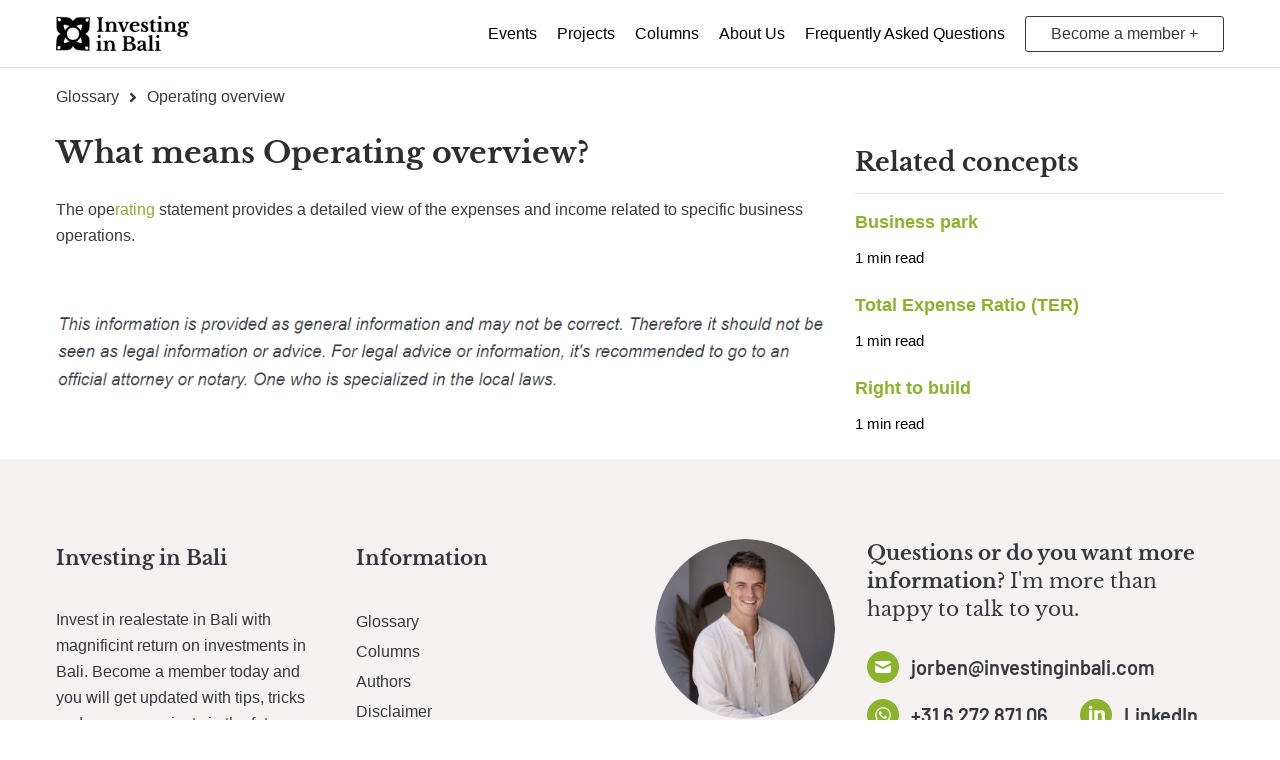

--- FILE ---
content_type: text/html; charset=utf-8
request_url: https://investinginbali.com/glossary/operating_overview/
body_size: 7249
content:


<!DOCTYPE html>
<html lang="en-EN">
<head>
    <meta charset="utf-8" />
    <meta http-equiv="x-ua-compatible" content="ie=edge">
    <title>What means Exploitatieoverzicht | Investing in Bali </title>
    <meta name="description" content="Learn the fundamentals of an operating statement here. Explore the financial specifics of business activities on this page. &#x2705;">
    <meta name="viewport" content="width=device-width, initial-scale=1">

    <!-- NEW START -->
    <link rel="icon" type="image/png" href="/assets/images/fav-icon.png">
    <link rel="shortcut icon" type="image/x-icon" href="/assets/images/fav-icon.png">
    <!-- -- START -- Next favIcons should be bigger -->
    <link rel="apple-touch-icon" href="/assets/images/fav-icon.png">
    <link rel="icon" type="image/png" sizes="192x192" href="/assets/images/fav-icon.png">
    <!-- -- END -- Next favIcons should be bigger -->



    <link rel="canonical" href="https://investinginbali.com/glossary/operating_overview/" />
    <link href="/assets/images/logo-share.png" rel="image_src">
    <meta property="og:description" content="Learn the fundamentals of an operating statement here. Explore the financial specifics of business activities on this page. &#x2705;">
    <meta property="og:image" content="/assets/images/logo-share.png">
    <meta property="og:site_name" content="Investing in Bali">
    <meta property="og:url" content="https://investinginbali.com/glossary/operating_overview/">


    <!-- SEO END -->

    <!--====== Animate CSS ======-->

    <!--====== Slick CSS ======-->

    <!--====== Line Icons CSS ======-->

    <!--====== Bootstrap CSS ======-->
    <link rel="stylesheet" href="/css/bootstrap-grid.min.css">
    <!--====== Style CSS ======-->
    <link rel="stylesheet" href="/css/style.css?v=1.5">

    <link rel="stylesheet" href="/css/glightbox.min.css" />

    <link rel="stylesheet" href="/css/tailwind.css" />

    <script type="application/ld+json">{"@context": "https://schema.org","@type": "BreadcrumbList","itemListElement":[{"@type": "ListItem","position": 1,"name": "Glossary","item": "https://investinginbali.com/glossary/"},{"@type": "ListItem","position": 2,"name": "Operating overview","item": "https://investinginbali.com/glossary/operating_overview/"}]}</script>

    <script type="application/ld+json">
        
    </script>

    

        <script>
            (function (w, d, s, l, i) {
                w[l] = w[l] || []; w[l].push({
                    'gtm.start':
                        new Date().getTime(), event: 'gtm.js'
                }); var f = d.getElementsByTagName(s)[0],
                    j = d.createElement(s), dl = l != 'dataLayer' ? '&l=' + l : ''; j.async = true; j.src =
                        'https://www.googletagmanager.com/gtm.js?id=' + i + dl; f.parentNode.insertBefore(j, f);
            })(window, document, 'script', 'dataLayer', 'GTM-M3SBPFH');</script>
</head>
<body>
        <noscript>
            <iframe src="https://www.googletagmanager.com/ns.html?id=GTM-M3SBPFH"
                    height="0" width="0" style="display:none;visibility:hidden"></iframe>
        </noscript>

    <!--[if IE]>
    <p class="browserupgrade">You are using an <strong>outdated</strong> browser. Please <a href="https://browsehappy.com/">upgrade your browser</a> to improve your experience and security.</p>
    <![endif]-->
    <!--====== HEADER PART START ======-->
    <header class="header-area sticky" id="fixed-sticky">
        <div class="container">
            <div class="row align-items-center">
                <div class="col-lg-3 col-md-3 col-5">
                    <div class="logo">
                            <a href="/" title="Home"><img class="header-area-logo" style="height: 35px;margin: 10px 10px 10px 0px;" src="/img/investing/logo-black.png" alt="Investing in Bali"></a>
                    </div>
                </div>
                <div class="col-lg-9 col-md-9 col-7">
                    <button class="menu-btn">
                        <span></span>
                        <span></span>
                        <span></span>
                    </button>
                    <div class="menu-area">
                                <div class="main-menu">
                                    <a href="/events/" title="Events">
                                        <span>Events</span>
                                    </a>
                                </div>
                                <div class="main-menu no-left-margin-md" style="margin-left: 20px;">
                                <a href="/projects/" title="Projects">
                                    <span>Projects</span>
                                </a>
                            </div>
                                <div class="main-menu no-left-margin-md" style="margin-left: 20px;">
                                <a href="/columns/">
                                    <span>Columns</span>
                                </a>
                            </div>
                            <div class="main-menu no-left-margin-md" style="margin-left: 20px;">
                                <a href="/about-us/" title="Over Ons">
                                    <span>About Us</span>
                                </a>
                            </div>
                            <div class="main-menu no-left-margin-md" style="margin-left: 20px;">
                                <a href="/faq/" title="Mission and Vision">
                                    <span>Frequently Asked Questions</span>
                                </a>
                            </div>
                            <a href="/become-member/" title="Updates" class="no-underline">
                                    <div class="main-menu iib-v3-button no-left-margin-md" style="margin-left: 20px;">
                                    <span class="hidden-xs">Become a member +</span>
                                    <span class="visible-xs">Become a member +</span>
                                </div>
                            </a>
                    </div>
                </div>
            </div>
        </div>
    </header>
    <!--====== HEADER PART ENDS ======-->


    <main role="main" class="pb-3">
        <div class="container">
            <div class="row">
                <div class="col-12">
                    <!--====== BREADCRUMB START ======--><section class="partner-area mt-85"><a href="/glossary/" style="color: rgba(4, 10, 17, 0.8);">Glossary</a><svg style ="height: 15px; padding: 0px 10px;" aria-hidden="true" focusable="false" data-prefix="fas" data-icon="angle-right" class="svg-inline--fa fa-angle-right fa-w-8" role="img" xmlns="http://www.w3.org/2000/svg" viewBox="0 0 256 512"><path fill ="currentColor" d="M224.3 273l-136 136c-9.4 9.4-24.6 9.4-33.9 0l-22.6-22.6c-9.4-9.4-9.4-24.6 0-33.9l96.4-96.4-96.4-96.4c-9.4-9.4-9.4-24.6 0-33.9L54.3 103c9.4-9.4 24.6-9.4 33.9 0l136 136c9.5 9.4 9.5 24.6.1 34z"></path></svg><span>Operating overview</span></section><!--====== END BREADCRUMB ======-->
                </div>
            </div>
        </div>

        

<!--====== PARTNER PART START ======-->
<section class="partner-area mt-20">
    <div class="container">
        <div class="row">
            <div class="col-md-8 col-12">
                <div class="partner-wrapper">
                    <div class="single-partner concept-wrapper">
                        <h1 class="mb-20 class-h1">What means Operating overview?</h1>
                        <p>The ope<a href="/glossary/rating/" title="rating">rating</a> statement provides a detailed view of the expenses and income related to specific business operations.</p>
                        
                        <br />
                            <p><img src="/assets/images/disclaimer-en.png" /></p>
                    </div>
                </div>
            </div>
                <div class="col-lg-4 col-md-12 pt-20">
                    <div class="partner-wrapper">
                        <div class="single-partner">
                            <div class="row">
                                <div class="col-12">
                                    <h3 class="class-h2">Related concepts</h3>
                                    <hr />
                                        <div class="row">
                                            <div class="col-10">
                                                <a href="/glossary/business_park/" title="Business park">
                                                    <div class="class-h4">Business park</div>
                                                    <div class="column-info-wrapper">
                                                        <div class="article-text">1 min read</div>
                                                    </div>
                                                </a>
                                            </div>
                                            <div class="col-12">
                                                <br />
                                            </div>
                                        </div>
                                        <div class="row">
                                            <div class="col-10">
                                                <a href="/glossary/total_expense_ratio_(ter)/" title="Total Expense Ratio (TER)">
                                                    <div class="class-h4">Total Expense Ratio (TER)</div>
                                                    <div class="column-info-wrapper">
                                                        <div class="article-text">1 min read</div>
                                                    </div>
                                                </a>
                                            </div>
                                            <div class="col-12">
                                                <br />
                                            </div>
                                        </div>
                                        <div class="row">
                                            <div class="col-10">
                                                <a href="/glossary/right_to_build/" title="Right to build">
                                                    <div class="class-h4">Right to build</div>
                                                    <div class="column-info-wrapper">
                                                        <div class="article-text">1 min read</div>
                                                    </div>
                                                </a>
                                            </div>
                                            <div class="col-12">
                                                <br />
                                            </div>
                                        </div>
                                </div>
                            </div>
                        </div>
                    </div>
                </div> 
        </div>
    </div>
</section>
<!--====== PARTNER PART END ======-->
    </main>

    <!--====== FOOTER AREA PART START ======-->
        <footer id="contact" class="footer-area">
            <div class="container">
                <div class="row">
                    <div class="col-xl-3 col-lg-3 col-md-6">
                        <div class="footer-widget wow fadeInUp" data-wow-delay=".2s">
                            <h5>
 <span>Investing in Bali</span>                            </h5>
                            <p style="color: rgba(4, 10, 17, 0.8);">
 <span>Invest in realestate in Bali with magnificint return on investments in Bali. Become a member today and you will get updated with tips, tricks and our new projects in the future.</span>                        </div>
                        <div class="footer-widget wow fadeInUp" data-wow-delay=".3s">
                                <h5>Frequent asked questions</h5>
                                <ul class="footer-ul">
                                    <li class="footer-li"><a href="/faq/1/can-you-own-real-estate-in-indonesia">Is it possible to own realestate in Indonesia?</a></li>
                                    <li class="footer-li"><a href="/faq/2/what-type-of-business-structure-do-you-need-for-commercial-real-estate-in-indonesia">What company structure do you use for commercial realestate in indonesia?</a></li>
                                    <li class="footer-li"><a href="/faq/3/how-do-you-buy-real-estate-in-indonesia">How to buy realestate in Indonesia?</a></li>
                                    <li class="footer-li"><a href="/faq/4/how-much-tax-do-you-pay-for-commercial-real-estate-in-indonesia">How much tax do you pay for commercial realestate in Indonesia?</a></li>
                                    <li class="footer-li"><a href="/faq/5/what-type-of-business-structure-do-you-need-for-commercial-real-estate-in-indonesia">What are the fiscal benefits to invest in Indonesia?</a></li>
                                    <li class="footer-li"><a href="/faq/" title="More frequant asked questions..">More frequant asked questions..</a></li>
                                </ul>
                        </div>
                    </div>
                    <div class="col-xl-3 col-lg-3 col-md-6">
                        <div class="footer-widget wow fadeInUp" data-wow-delay=".4s">
                                <h5>Information</h5>
                                <ul class="footer-ul">
                                    <li class="footer-li"><a href="/glossary/" title="Glossary">Glossary</a></li>
                                    <li class="footer-li"><a href="/columns/" title="Disclaimer">Columns</a></li>
                                    <li class="footer-li"><a href="/authors/" title="Disclaimer">Authors</a></li>
                                    <li class="footer-li" style="margin-bottom: 30px;"><a href="/disclaimer/" title="Disclaimer">Disclaimer</a></li>
                                </ul>
                                <h5>About us</h5>
                                <ul class="footer-ul">
                                    <li class="footer-li"><a href="/about-us/">About Us</a></li>
                                    <li class="footer-li"><a href="/contact/" title="Contact">Contact</a></li>
                                </ul>
                        </div>
                    </div>
                    <div class="col-xl-6 col-lg-6 col-md-12">
                        <div class="footer-widget wow fadeInUp" data-wow-delay=".4s">
                            <div class="relative z-20 py-20 sm:flex lg:py-0">
                                <div class="
                    mb-8
                    h-[150px]
                    w-full
                    max-w-[150px]
                    overflow-hidden
                    rounded-full
                    sm:mr-8
                    lg:mb-0 lg:h-[100px] lg:max-w-[100px]
                    xl:h-[180px] xl:max-w-[180px]
                  ">
                                    <img src="/assets/images/person.png" alt="person" class="h-full w-full object-cover object-center">
                                </div>
                                <div>
                                    <p class="
                      font-heading
                      black-text
                      mb-7
                      text-base
                      font-normal
                    " id="contact">
                                        <span class="font-bold">
                                            Questions or do you want more information?

                                        </span>
                                        I&#x27;m more than happy to talk to you.
                                    </p>

                                    <div class="-mx-4 flex flex-wrap items-center" style="margin-bottom: 30px;">
                                        <p class="
                        font-body
                        black-text
                        mb-4
                        flex
                        items-center
                        px-4
                        text-xl
                        font-semibold
                      ">
                                            <span class="
                          mr-3
                          flex
                          h-8
                          w-8
                          items-center
                          justify-center
                          rounded-full
                          bg-[#8bb32d]
                          black-text
                        ">
                                                <svg fill="#FFF" class="h-5 w-5" fill="currentColor" viewBox="0 0 20 20" xmlns="http://www.w3.org/2000/svg">
                                                    <path d="M2.003 5.884L10 9.882l7.997-3.998A2 2 0 0016 4H4a2 2 0 00-1.997 1.884z"></path>
                                                    <path d="M18 8.118l-8 4-8-4V14a2 2 0 002 2h12a2 2 0 002-2V8.118z"></path>
                                                </svg>
                                            </span>
                                            jorben@investinginbali.com
                                        </p>
                                        <a href="https://wa.me/31627287106" target="_blank">
                                            <p class="
                        font-body
                        black-text
                        mb-4
                        flex
                        items-center
                        px-4
                        text-xl
                        font-semibold
                      ">
                                                <span class="
                          mr-3
                          flex
                          h-8
                          w-8
                          items-center
                          justify-center
                          rounded-full
                          bg-[#8bb32d]
                          black-text
                        ">
                                                    <svg fill="#FFF" class="h-[18px] w-[18px]" fill="currentColor" xmlns="http://www.w3.org/2000/svg" viewBox="0 0 448 512"><path d="M380.9 97.1C339 55.1 283.2 32 223.9 32c-122.4 0-222 99.6-222 222 0 39.1 10.2 77.3 29.6 111L0 480l117.7-30.9c32.4 17.7 68.9 27 106.1 27h.1c122.3 0 224.1-99.6 224.1-222 0-59.3-25.2-115-67.1-157zm-157 341.6c-33.2 0-65.7-8.9-94-25.7l-6.7-4-69.8 18.3L72 359.2l-4.4-7c-18.5-29.4-28.2-63.3-28.2-98.2 0-101.7 82.8-184.5 184.6-184.5 49.3 0 95.6 19.2 130.4 54.1 34.8 34.9 56.2 81.2 56.1 130.5 0 101.8-84.9 184.6-186.6 184.6zm101.2-138.2c-5.5-2.8-32.8-16.2-37.9-18-5.1-1.9-8.8-2.8-12.5 2.8-3.7 5.6-14.3 18-17.6 21.8-3.2 3.7-6.5 4.2-12 1.4-32.6-16.3-54-29.1-75.5-66-5.7-9.8 5.7-9.1 16.3-30.3 1.8-3.7.9-6.9-.5-9.7-1.4-2.8-12.5-30.1-17.1-41.2-4.5-10.8-9.1-9.3-12.5-9.5-3.2-.2-6.9-.2-10.6-.2-3.7 0-9.7 1.4-14.8 6.9-5.1 5.6-19.4 19-19.4 46.3 0 27.3 19.9 53.7 22.6 57.4 2.8 3.7 39.1 59.7 94.8 83.8 35.2 15.2 49 16.5 66.6 13.9 10.7-1.6 32.8-13.4 37.4-26.4 4.6-13 4.6-24.1 3.2-26.4-1.3-2.5-5-3.9-10.5-6.6z" /></svg>
                                                </span>
                                                +31 6 272 871 06
                                            </p>
                                        </a>
                                        <a href="https://www.linkedin.com/in/jorben-saaltink-432067106/" target="_blank">
                                            <p class="
                          font-body
                          text-body-color
                          mb-4
                          flex
                          items-center
                          px-4
                          text-xl
                          font-semibold
                          black-text
                        ">
                                                <span class="
                            mr-3
                            flex
                            h-8
                            w-8
                            items-center
                            justify-center
                            rounded-full
                            bg-[#8bb32d]
                            black-text
                          ">
                                                    <svg fill="#FFF" xmlns="http://www.w3.org/2000/svg" width="24" height="24" viewBox="0 0 24 24" style="width: 50%;position: relative;top: -2px;left: 1px;"><path d="M4.98 3.5c0 1.381-1.11 2.5-2.48 2.5s-2.48-1.119-2.48-2.5c0-1.38 1.11-2.5 2.48-2.5s2.48 1.12 2.48 2.5zm.02 4.5h-5v16h5v-16zm7.982 0h-4.968v16h4.969v-8.399c0-4.67 6.029-5.052 6.029 0v8.399h4.988v-10.131c0-7.88-8.922-7.593-11.018-3.714v-2.155z"></path></svg>
                                                </span>
                                                LinkedIn
                                            </p>
                                        </a>
                                    </div>
                                </div>
                            </div>
                            <h4 class="
                      font-heading
                      mb-3
                      text-3xl
                      font-bold
                      leading-tight
                      black-text
                    ">
                                Sign up today
                            </h4>
                            


<div id="email-form">
        <div class="relative subscribe-wrapper">
            <div class="max-w-[640px]">
                <p class="font-body mb-8 text-base black-text md:text-xl">
                    Become a member today and receive news, tips and new projects into your mailbox.
                </p>
                <script>
                    window.onload = function() {
                        document.getElementById('JsCheck').value = 'verified';
                    };
                </script>

                <form method="post" class="relative" action="/premium">
                    <input type="hidden" id="FormStartTime" name="FormStartTime" value="639051624865041080" />
                    <input type="hidden" id="JsCheck" name="JsCheck" value="" />

                    <input type="email" name="email" placeholder="Email" id="demotext" class="
                        h-[60px]
                        w-full
                        rounded-full
                        bg-white
                        pl-7
                        pr-12
                        text-base
                        md:text-xl
                      " style="color: black;" value="" />
                    <button class="
                        bg-secondary
                        hover:bg-primary
                        absolute
                        top-1/2
                        right-2
                        flex
                        h-12
                        w-12
                        -translate-y-1/2
                        items-center
                        justify-center
                        rounded-full
                        text-white
                        transition
                      " type="submit">


                        <svg class="h-5 w-5" fill="currentColor" viewBox="0 0 20 20" xmlns="http://www.w3.org/2000/svg">
                            <path fill-rule="evenodd" d="M10.293 3.293a1 1 0 011.414 0l6 6a1 1 0 010 1.414l-6 6a1 1 0 01-1.414-1.414L14.586 11H3a1 1 0 110-2h11.586l-4.293-4.293a1 1 0 010-1.414z" clip-rule="evenodd"></path>
                        </svg>
                    </button>
                    <input name="canonicalUrl" id="canonicalUrl" value="" style="display: none;" type="text" />
                <input name="__RequestVerificationToken" type="hidden" value="CfDJ8JEOjIabUyRFmK9S9JCHaDY6il-76dlBvdzQfJFTkXzaorqaGil_yGBdLByDp5zHX8_G6jtwlLyE7bPiGowxL2RwwCyw3W2GPAYRL8wkXmmUaKlp8B8ZRqKG0dN65E5DUiK3V2hPg9KFOwThMimvm5M" /></form>
            </div>
        </div>
</div>
                        </div>
                    </div>
                </div>
                <div class="copy-right wow fadeInUp" data-wow-delay=".2s">
                    <div class="row">
                        <div class="col-md-6">
                            <ul class="footer-ul">
                                    <li class="footer-li">
                                        <a href="https://www.linkedin.com/company/investing-in-bali/" title="Investing in Bali LinkedIn">
                                            <svg version="1.1" id="Layer_1" xmlns="http://www.w3.org/2000/svg" xmlns:xlink="http://www.w3.org/1999/xlink" x="0px" y="0px" viewBox="0 0 64 64" style="enable-background:new 0 0 64 64;height: 16px;width: 16px;fill: #fff;" xml:space="preserve">
                                            <path d="M59.3,0H4.7C2.1,0,0,2.1,0,4.6v54.8C0,61.9,2.1,64,4.7,64h54.5c2.6,0,4.7-2.1,4.7-4.6V4.6C64,2.1,61.9,0,59.3,0z M19,54.5
	                                H9.5V24H19V54.5z M14.2,19.8c-3,0-5.5-2.5-5.5-5.5s2.5-5.5,5.5-5.5c3,0,5.5,2.5,5.5,5.5C19.7,17.4,17.3,19.8,14.2,19.8z M54.5,54.5
	                                H45V39.7c0-3.5-0.1-8.1-4.9-8.1c-4.9,0-5.7,3.9-5.7,7.8v15.1h-9.5V24H34v4.2h0.1c1.3-2.4,4.4-4.9,9-4.9c9.6,0,11.4,6.3,11.4,14.6
	                                L54.5,54.5L54.5,54.5z"></path>
                                </svg>
                                        </a>
                                    </li>
                                    <li class="footer-li"><a href="https://www.instagram.com/investinginbali/" target="_blank"><svg style="enable-background:new 0 0 64 64;height: 16px;width: 16px;fill: #fff;" xmlns="http://www.w3.org/2000/svg" viewBox="0 0 448 512"><path d="M224.1 141c-63.6 0-114.9 51.3-114.9 114.9s51.3 114.9 114.9 114.9S339 319.5 339 255.9 287.7 141 224.1 141zm0 189.6c-41.1 0-74.7-33.5-74.7-74.7s33.5-74.7 74.7-74.7 74.7 33.5 74.7 74.7-33.6 74.7-74.7 74.7zm146.4-194.3c0 14.9-12 26.8-26.8 26.8-14.9 0-26.8-12-26.8-26.8s12-26.8 26.8-26.8 26.8 12 26.8 26.8zm76.1 27.2c-1.7-35.9-9.9-67.7-36.2-93.9-26.2-26.2-58-34.4-93.9-36.2-37-2.1-147.9-2.1-184.9 0-35.8 1.7-67.6 9.9-93.9 36.1s-34.4 58-36.2 93.9c-2.1 37-2.1 147.9 0 184.9 1.7 35.9 9.9 67.7 36.2 93.9s58 34.4 93.9 36.2c37 2.1 147.9 2.1 184.9 0 35.9-1.7 67.7-9.9 93.9-36.2 26.2-26.2 34.4-58 36.2-93.9 2.1-37 2.1-147.8 0-184.8zM398.8 388c-7.8 19.6-22.9 34.7-42.6 42.6-29.5 11.7-99.5 9-132.1 9s-102.7 2.6-132.1-9c-19.6-7.8-34.7-22.9-42.6-42.6-11.7-29.5-9-99.5-9-132.1s-2.6-102.7 9-132.1c7.8-19.6 22.9-34.7 42.6-42.6 29.5-11.7 99.5-9 132.1-9s102.7-2.6 132.1 9c19.6 7.8 34.7 22.9 42.6 42.6 11.7 29.5 9 99.5 9 132.1s2.7 102.7-9 132.1z" /></svg></a></li>
                                    <li class="footer-li"><a href="https://www.facebook.com/people/Investing-in-Bali/100083024281589/" target="_blank"><svg style="enable-background:new 0 0 64 64;height: 16px;width: 16px;fill: #fff;" xmlns="http://www.w3.org/2000/svg" viewBox="0 0 320 512"><path d="M279.14 288l14.22-92.66h-88.91v-60.13c0-25.35 12.42-50.06 52.24-50.06h40.42V6.26S260.43 0 225.36 0c-73.22 0-121.08 44.38-121.08 124.72v70.62H22.89V288h81.39v224h100.17V288z" /></svg></a></li>
                                    <li class="footer-li"><a href="https://www.youtube.com/channel/UC3eADnvpY2oncB27suyZhTA" target="_blank"><svg xmlns="http://www.w3.org/2000/svg" viewBox="0 0 576 512" style="enable-background:new 0 0 64 64;height: 16px;width: 16px;fill: #fff;"><path d="M549.655 124.083c-6.281-23.65-24.787-42.276-48.284-48.597C458.781 64 288 64 288 64S117.22 64 74.629 75.486c-23.497 6.322-42.003 24.947-48.284 48.597-11.412 42.867-11.412 132.305-11.412 132.305s0 89.438 11.412 132.305c6.281 23.65 24.787 41.5 48.284 47.821C117.22 448 288 448 288 448s170.78 0 213.371-11.486c23.497-6.321 42.003-24.171 48.284-47.821 11.412-42.867 11.412-132.305 11.412-132.305s0-89.438-11.412-132.305zm-317.51 213.508V175.185l142.739 81.205-142.739 81.201z"></path></svg></a></li>
                            </ul>
                        </div>
                        <div class="col-md-6">
                            <p class="text-center text-md-right black-text mb-0">
                                &copy; 2025 Investing in Bali
                            </p>
                        </div>
                    </div>
                </div>
            </div>
        </footer>
        <!--====== FOOTER AREA PART END ======-->
        <!--====== BACK TOP TOP PART START ======-->
        <a href="#" class="back-to-top" title="Naar bovenaan de pagina">
            <svg version="1.1" id="Layer_2_1_" xmlns="http://www.w3.org/2000/svg" xmlns:xlink="http://www.w3.org/1999/xlink" x="0px" y="0px" viewBox="0 0 64 64" style="enable-background:new 0 0 64 64;height: 20px;width: 20px;fill: #fff;position: relative;top: -2px;" xml:space="preserve">
            <g>
            <path d="M2.7,48c-0.8,0-1.3-0.3-1.9-0.8c-1.1-1.1-1.1-2.7,0-3.7l27.7-26.1c1.9-1.9,5.1-1.9,6.9,0l27.7,26.1c1.1,1.1,1.1,2.7,0,3.7
		        c-1.1,1.1-2.7,1.1-3.7,0L32,21.4L4.5,47.5C4,47.8,3.5,48,2.7,48z" />

            </g>
        </svg>
        </a>

    <script src="/js/glightbox.min.js"></script>

    <!--====== Main js ======-->
        <script src="/js/main-en.js"></script>
    <script>
        const myGallery = GLightbox({
            type: "image",
        });
    </script>

    
</body>
</html>


--- FILE ---
content_type: text/css
request_url: https://investinginbali.com/css/style.css?v=1.5
body_size: 8640
content:

@font-face {
    font-family: 'Barlow';
    font-style: normal;
    font-weight: 500;
    src: url('/css/fonts/barlow-v12-latin-500.woff2') format('woff2');
}

@font-face {
    font-family: 'Barlow';
    font-style: normal;
    font-weight: 400;
    src: url('/css/fonts/barlow-v12-latin-regular.woff2') format('woff2');
}

@font-face {
    font-family: 'Barlow';
    font-style: normal;
    font-weight: 600;
    src: url('/css/fonts/barlow-v12-latin-600.woff2') format('woff2');
}

@font-face {
    font-family: 'Libre Baskerville';
    font-style: normal;
    font-weight: 400;
    src: url('/css/fonts/libre-baskerville-v14-latin-regular.woff2') format('woff2');
}

@font-face {
    font-family: 'Libre Baskerville';
    font-style: normal;
    font-weight: 700;
    src: url('/css/fonts/libre-baskerville-v14-latin-700.woff2') format('woff2');
}


/* ----------- Responsive tricks ----------- */
.hidden-xs {
    display: block;
}

a {
    text-decoration: none;
}

a:hover {
    text-decoration-color: #8BB31C !important;
    cursor: pointer;
}

ol {
    margin-left: 20px;
}

.visible-xs {
    display: none;
}

.partner-wrapper .single-partner .partner-content {
    padding: 30px;
}

@media (max-width:576px) {
    .hidden-xs {
        display: none !important;
    }

    .visible-xs {
        display: block !important;
    }

    .ivi-filter .overview-area {
        padding-right: 30px !important;
        padding-left: 30px !important
    }

    .partner-wrapper .single-partner .partner-content {
        padding: 0px !important;
        padding-bottom: 10px !important;
    }

    .partner-wrapper .single-partner img.partner-content {
        padding-bottom: 30px !important;
    }

    .contact-form-wrapper {
        margin-bottom: 0px !important;
    }

    .footer-area {
        padding-top: 50px !important;
    }

    .footer-area .footer-widget {
        margin-bottom: 45px !important;
    }
}

.hidden-md {
    display: block;
}

.visible-md {
    display: none;
}

@media (max-width:992px) {
    .hidden-md {
        display: none !important;
    }

    .visible-md {
        display: block !important;
    }
}

/* ----------- Colums ----------- */

.bottom-container {
    position: relative;
    height: 100%;
}

.bottom-wrapper {
    position: absolute !important;
    bottom: 0px;
    width: 100%;
    left: 0px;
}


.float-right {
    float: right;
}

.no-underline {
    text-decoration: none !important;
}

.text-underline{
    text-decoration: underline;
}

.text-underline-blue {
    text-decoration-color: #007bff;
}

.author-img {
    width: 50px;
    height: 50px;
    border-radius: 25px;
    -webkit-border-radius: 25px;
}

.class-h1 {
    font-size: 30px !important;
    line-height: 48px !important;
    font-weight: 600 !important;
}

.class-h2 {
    font-size: 25px !important;
    font-weight: 600 !important;
    line-height: 28px !important;
}


.class-h3 {
    font-size: 22px !important;
    font-weight: 600 !important;
    line-height: 29px !important;
}

.class-h4 {
    font-size: 18px !important;
    font-weight: 600 !important;
    line-height: 25px !important; 
}


@media (max-width:992px) {
    .hidden-md {
        display: none !important;
    }

    .visible-md {
        display: block !important;
    }
}


.article-text{
    font-size: 15px;
    font-weight: 400;
    color: black;
}

.number-text {
    color: #d9d9d9;
    font-size: 34px;
    font-weight: 400;
}

hr {
    margin-top: 1rem;
    margin-bottom: 1rem;
    border: 0;
    border-top: 1px solid rgba(0,0,0,.1);
}

.column-intro-text {
    color: #757575;
    font-size: 24px;
    font-weight: 300;
    line-height: 32px;
    margin-top: 0.8em;
}

.intro-text {
    margin-top: 8px;
    font-size: 16px;
    color: rgba(0, 0, 0, 0.54);
    font-weight: 400;
    line-height: 20px;
}

.column-info-wrapper {
    margin-top: 12px;
}

/* ----------- Colums ----------- */

/* ----------- Share Buttons ----------- */

.clipboard-container {
    display: inline-block;
    position: absolute;
    right: 0px;
    padding-right: 15px;
}

.share-link {
    margin-left: 1em;
}

.ivi-clipboard {
    background-image: url(http://build-folio.com/img/copy_icon.svg);
    background-repeat: no-repeat;
    background-position: center right;
    background-size: 1.0625em;
    padding-right: 1.5625em;
    padding: 0;
    font-family: inherit;
    font-size: 16px;
    font-weight: 300;
    border: 0;
    border-radius: 0;
    background: none;
    color: #444;
}

.message-ivi-clipboard {
    font-size: 14px;
    color: #444;
    position: absolute;
    right: 0px;
    padding-right: 15px;
    width: max-content;
}


.social-button {
    color: #444;
    font-size: 18px;
}


/* ----------- Share Buttons ----------- */

.black-link {
    color: #040a11cc;
}

.black-link:hover {
    color: #040a11cc;
}

.part-two img {
    max-width: 100% !important;
}
    
.iib-button {
    background-color: #2ca0ff !important;
    padding: 15px 30px;
    border-radius: 3px;
    color: white !important;
    width: 100%;
    font-weight: 600;
}

.iib-button:hover {
    background-color: #148def !important;
}

.iib-lijst li {
    margin-bottom: 10px;

}

.ivi-button {
    background-color: #ffa92c !important;
    padding: 5px 25px;
    border-radius: 3px;
    color: white !important;
}

.ivi-button:hover{
    text-decoration: underline;
}

.iib-v3-button {
    padding: 5px 25px;
    color: white !important;
    border: 1px solid white;
    border-radius: 3px;
}

.sticky .iib-v3-button {
    padding: 5px 25px;
    color: rgba(4, 10, 17, 0.8) !important;
    border: 1px solid rgba(4, 10, 17, 0.8);
    border-radius: 3px;
}

.iib-v3-button:hover {
    text-decoration: underline;
}


footer .subscribe-wrapper .font-body {
    color: white !important;
}

footer.footer-area .subscribe-wrapper .font-body {
    color: rgba(4, 10, 17, 0.8) !important;
}

.ivi-button-big {
    padding: 10px 25px;
}

.contact-area .subscribe-wrapper input {
    background-color: #f5f1f1 !important;
}

.visible-xs {
    display: none;
}

.hidden-xs {
    display: block;
}

.bond-content h2,
.bond-content h3 {
    margin-bottom: 25px !important;
    margin-top: 25px !important;
}

.bond-content p {
    margin-bottom: 15px !important;
}

.bond-content img {
    max-width: 480px;
    margin: 15px 0px;
}

.bond-content ul {
    margin-bottom: 15px !important;
}

.bond-content em {
    margin-bottom: 15px !important;
}

ul {
    list-style-type: initial;
    margin-left: 20px;
}

@media (max-width: 576px) {
    .visible-xs {
        display: block !important;
    }
    .hidden-xs {
        display: none !important;
    }
}

.ivi-bg {
    background: url(/assets/images/ubud-pool2.jpg) no-repeat center center scroll;
    background-size: cover;
    z-index: -1;
}

.ivi-bg::before {
    content: "";
    position: absolute;
    top: 0;
    left: 0;
    width: 100%;
    height: 100%;
    background-color: rgba(0, 0, 0, 0.5); /* This is where you set the color and opacity of the black layer. */
}

@media (min-width: 1100px) {
    .ivi-bg {
        background-size: 100vw auto;
    }
}

.ivi-filter {
    z-index: 1000;
    margin-top: -210px;
}

@media(max-width: 992px) {
    .no-left-margin-md {
        margin-left: 0px !important;
    }

    .partner-area .single-partner-details {
        padding: 30px 25px;
    }
    .partner-area .partner-wrapper .single-partner .partner-details .single-info h6 {
        min-width: 40% !important;
    }

    .partner-area .single-partner-details .part-one .part-one-left .part-one-left-content .item p {
        min-width: 60% !important;
    }
}

.ivi-filter-header {
    font-size: 50px;
}

@media only screen and (min-width: 768px) and (max-width: 991px) {
    .ivi-filter-header {
        font-size: 40px;
    }
}

@media (max-width: 767px) {
    .ivi-filter-header {
        font-size: 35px;
    }
}

@media (max-width: 576px) {
    .ivi-filter-header {
        font-size: 30px;
    }

    .partner-area .single-partner-details {
        padding: 20px 15px;
    }
}


.menu-area {
    display: flex;
    justify-content: flex-end;
    align-items: center;
}

.menu-btn {
    display: none;
}

@media (max-width: 992px) {

    .menu-area {
        display: none;
        transition: .3s;
    }

    .menu-area.active {
        float: right;
        top: -20px;
        right: 15px;
        align-items: center;
        flex-direction: column;
        background-color: #fff;
        border: 0px solid #fff;
        position: fixed;
        width: 100%;
        height: 100%;
        top: 0;
        left: 0;
        display: flex;
        flex-direction: column;
        justify-content: center;
    }

    .main-menu {
        margin-bottom: 30px;
    }

    .menu-btn {
        float: right;
        width: 40px;
        height: 40px;
        display: flex;
        justify-content: center;
        align-items: center;
        flex-direction: column;
        z-index: 999;
        background-color: #ffa92c;
        border: 0px solid #ffa92c;
        z-index: 1000;
        position: absolute;
        right: 15px;
        top: -20px;
    }

    .menu-btn span {
        width: 20px;
        height: 2px;
        background: #fff;
        margin: 2px 5px;
        display: block;
    }

    .header-area .menu-area .ivi-button {
        background-color: #ffa92c !important;
    }
}



/*===========================
     01.COMMON css 
===========================*/


/*@font-face {
    font-family: 'Poppins';
    font-style: normal;
    font-weight: 300;
    src: url('/css/fonts/poppins-v21-latin-300.woff2') format('woff2');
}

@font-face {
    font-family: 'Poppins';
    font-style: normal;
    font-weight: 400;
    src: url('/css/fonts/poppins-v21-latin-regular.woff2') format('woff2');
}

@font-face {
    font-family: 'Poppins';
    font-style: normal;
    font-weight: 700;
    src: url('/css/fonts/poppins-v21-latin-700.woff2') format('woff2');
}*/


body {
    font-family: "Poppins", sans-serif;
    font-weight: 300;
    font-style: normal;
    color: rgba(4, 10, 17, 0.8);
    overflow-x: hidden;
}

* {
  margin: 0;
  padding: 0;
  -webkit-box-sizing: border-box;
  box-sizing: border-box;
}

img {
  max-width: 100%;
}

a:focus,
input:focus,
textarea:focus,
button:focus {
  text-decoration: none;
  outline: none;
}

audio,
canvas,
iframe,
img,
svg,
video {
  vertical-align: middle;
}

h1,
h2,
h3,
h4,
h5,
h6 {
    font-family: 'Libre Baskerville';
    font-weight: 700;
    color: #2E2E2E;
    margin: 0px;
}

h1 a,
h2 a,
h3 a,
h4 a,
h5 a,
h6 a {
  font-family: inherit;
  font-weight: inherit;
  color: inherit;
}

h1 {
  font-size: 30px;
}

h2 {
  font-size: 25px;
}

h3 {
  font-size: 22px;
}

h4 {
  font-size: 22px;
}

h5 {
  font-size: 18px;
}

h6 {
  font-size: 16px;
}

.footer-ul {
  margin: 0px;
  padding: 0px;
  list-style-type: none;
}

.footer-li {
    list-style-type: none;
}

p {
  font-size: 16px;
  font-weight: 300;
  line-height: 26px;
  color: rgba(4, 10, 17, 0.8);
  margin: 0px;
}

.bg_cover {
  background-position: center center;
  background-repeat: no-repeat;
  position: relative;
}

/*===== All Slick Slide Outline Style =====*/
.slick-slide {
  outline: 0;
}

/*===== All Button Style =====*/
.main-btn {
  display: inline-block;
  font-weight: 500;
  text-align: center;
  white-space: nowrap;
  vertical-align: middle;
  -webkit-user-select: none;
  -moz-user-select: none;
  -ms-user-select: none;
  user-select: none;
  padding: 0 25px;
  font-size: 16px;
  line-height: 48px;
  border-radius: 3px;
  border: 0;
  color: #fff;
  cursor: pointer;
  z-index: 5;
  background-color: #FFA92C;
}

.main-btn:hover {
    background-position: right center;
    background-color: #f2a028 !important;
    cursor: pointer;
}
    .main-btn.white-hover:hover {
        color: white !important
    }


.back-to-top {
  font-size: 20px;
  color: #fff;
  position: fixed;
  right: 20px;
  bottom: 20px;
  width: 40px;
  height: 40px;
  line-height: 40px;
  border-radius: 3px;
  background-color: #FFA92C;
  text-align: center;
  z-index: 99;
  -webkit-transition: all 0.3s ease-out 0s;
  transition: all 0.3s ease-out 0s;
  -webkit-box-shadow: 0px 2px 5px rgba(0, 0, 0, 0.2);
  box-shadow: 0px 2px 5px rgba(0, 0, 0, 0.2);
  display: none;
}

.back-to-top:hover {
  color: #fff;
  opacity: .8;
}

/*===== All Section Title Style =====*/
.section-title .sub-title {
  font-size: 18px;
  font-weight: 400;
  color: #FFA92C;
  text-transform: uppercase;
}

@media (max-width: 767px) {
  .section-title .sub-title {
    font-size: 16px;
  }
}

.section-title .title {
  font-size: 32px;
  padding-top: 10px;
}

@media only screen and (min-width: 992px) and (max-width: 1199px) {
  .section-title .title {
    font-size: 30px;
  }
}

@media (max-width: 767px) {
  .section-title .title {
    font-size: 24px;
  }
}

.section-title .title span {
  font-weight: 400;
  display: contents;
}

/*===== All Slick Slide Outline Style =====*/
.slick-slide {
  outline: 0;
}

/*===== All Preloader Style =====*/
.preloader {
  /* Body Overlay */
  position: fixed;
  top: 0;
  left: 0;
  display: table;
  height: 100%;
  width: 100%;
  /* Change Background Color */
  background: #fff;
  z-index: 99999;
}

.text-vertical-align-container {
    display: table;
    height: 100%;
}

.text-vertical-align {
    display: table-cell;
    vertical-align: middle;
}

.vertical-align-container {
    white-space: nowrap;
    text-align: center;
}

.vertical-align-helper {
    display: inline-block;
    height: 100%;
    vertical-align: middle;
}

.preloader .loader {
  display: table-cell;
  vertical-align: middle;
  text-align: center;
}

.preloader .loader .ytp-spinner {
  position: absolute;
  left: 50%;
  top: 50%;
  width: 64px;
  margin-left: -32px;
  z-index: 18;
  pointer-events: none;
}

.preloader .loader .ytp-spinner .ytp-spinner-container {
  pointer-events: none;
  position: absolute;
  width: 100%;
  padding-bottom: 100%;
  top: 50%;
  left: 50%;
  margin-top: -50%;
  margin-left: -50%;
  -webkit-animation: ytp-spinner-linspin 1568.2353ms linear infinite;
  animation: ytp-spinner-linspin 1568.2353ms linear infinite;
}

.preloader .loader .ytp-spinner .ytp-spinner-container .ytp-spinner-rotator {
  position: absolute;
  width: 100%;
  height: 100%;
  -webkit-animation: ytp-spinner-easespin 5332ms cubic-bezier(0.4, 0, 0.2, 1) infinite both;
  animation: ytp-spinner-easespin 5332ms cubic-bezier(0.4, 0, 0.2, 1) infinite both;
}

.preloader .loader .ytp-spinner .ytp-spinner-container .ytp-spinner-rotator .ytp-spinner-left {
  position: absolute;
  top: 0;
  left: 0;
  bottom: 0;
  overflow: hidden;
  right: 50%;
}

.preloader .loader .ytp-spinner .ytp-spinner-container .ytp-spinner-rotator .ytp-spinner-right {
  position: absolute;
  top: 0;
  right: 0;
  bottom: 0;
  overflow: hidden;
  left: 50%;
}

.preloader .loader .ytp-spinner-circle {
  -webkit-box-sizing: border-box;
          box-sizing: border-box;
  position: absolute;
  width: 200%;
  height: 100%;
  border-style: solid;
  /* Spinner Color */
  border-color: #FFA92C #FFA92C #E1E1E1;
  border-radius: 50%;
  border-width: 6px;
}

.preloader .loader .ytp-spinner-left .ytp-spinner-circle {
  left: 0;
  right: -100%;
  border-right-color: #E1E1E1;
  -webkit-animation: ytp-spinner-left-spin 1333ms cubic-bezier(0.4, 0, 0.2, 1) infinite both;
  animation: ytp-spinner-left-spin 1333ms cubic-bezier(0.4, 0, 0.2, 1) infinite both;
}

.preloader .loader .ytp-spinner-right .ytp-spinner-circle {
  left: -100%;
  right: 0;
  border-left-color: #E1E1E1;
  -webkit-animation: ytp-right-spin 1333ms cubic-bezier(0.4, 0, 0.2, 1) infinite both;
  animation: ytp-right-spin 1333ms cubic-bezier(0.4, 0, 0.2, 1) infinite both;
}

/* Preloader Animations */
@-webkit-keyframes ytp-spinner-linspin {
  to {
    -webkit-transform: rotate(360deg);
    transform: rotate(360deg);
  }
}

@keyframes ytp-spinner-linspin {
  to {
    -webkit-transform: rotate(360deg);
    transform: rotate(360deg);
  }
}

@-webkit-keyframes ytp-spinner-easespin {
  12.5% {
    -webkit-transform: rotate(135deg);
    transform: rotate(135deg);
  }
  25% {
    -webkit-transform: rotate(270deg);
    transform: rotate(270deg);
  }
  37.5% {
    -webkit-transform: rotate(405deg);
    transform: rotate(405deg);
  }
  50% {
    -webkit-transform: rotate(540deg);
    transform: rotate(540deg);
  }
  62.5% {
    -webkit-transform: rotate(675deg);
    transform: rotate(675deg);
  }
  75% {
    -webkit-transform: rotate(810deg);
    transform: rotate(810deg);
  }
  87.5% {
    -webkit-transform: rotate(945deg);
    transform: rotate(945deg);
  }
  to {
    -webkit-transform: rotate(1080deg);
    transform: rotate(1080deg);
  }
}

@keyframes ytp-spinner-easespin {
  12.5% {
    -webkit-transform: rotate(135deg);
    transform: rotate(135deg);
  }
  25% {
    -webkit-transform: rotate(270deg);
    transform: rotate(270deg);
  }
  37.5% {
    -webkit-transform: rotate(405deg);
    transform: rotate(405deg);
  }
  50% {
    -webkit-transform: rotate(540deg);
    transform: rotate(540deg);
  }
  62.5% {
    -webkit-transform: rotate(675deg);
    transform: rotate(675deg);
  }
  75% {
    -webkit-transform: rotate(810deg);
    transform: rotate(810deg);
  }
  87.5% {
    -webkit-transform: rotate(945deg);
    transform: rotate(945deg);
  }
  to {
    -webkit-transform: rotate(1080deg);
    transform: rotate(1080deg);
  }
}

@-webkit-keyframes ytp-spinner-left-spin {
  0% {
    -webkit-transform: rotate(130deg);
    transform: rotate(130deg);
  }
  50% {
    -webkit-transform: rotate(-5deg);
    transform: rotate(-5deg);
  }
  to {
    -webkit-transform: rotate(130deg);
    transform: rotate(130deg);
  }
}

@keyframes ytp-spinner-left-spin {
  0% {
    -webkit-transform: rotate(130deg);
    transform: rotate(130deg);
  }
  50% {
    -webkit-transform: rotate(-5deg);
    transform: rotate(-5deg);
  }
  to {
    -webkit-transform: rotate(130deg);
    transform: rotate(130deg);
  }
}

@-webkit-keyframes ytp-right-spin {
  0% {
    -webkit-transform: rotate(-130deg);
    transform: rotate(-130deg);
  }
  50% {
    -webkit-transform: rotate(5deg);
    transform: rotate(5deg);
  }
  to {
    -webkit-transform: rotate(-130deg);
    transform: rotate(-130deg);
  }
}

@keyframes ytp-right-spin {
  0% {
    -webkit-transform: rotate(-130deg);
    transform: rotate(-130deg);
  }
  50% {
    -webkit-transform: rotate(5deg);
    transform: rotate(5deg);
  }
  to {
    -webkit-transform: rotate(-130deg);
    transform: rotate(-130deg);
  }
}

.mt-5 {
  margin-top: 5px;
}

.mt-10 {
  margin-top: 10px;
}

.mt-15 {
  margin-top: 15px;
}

.mt-20 {
  margin-top: 20px;
}

.mt-25 {
  margin-top: 25px;
}

.mt-30 {
  margin-top: 30px;
}

.mt-35 {
  margin-top: 35px;
}

.mt-40 {
  margin-top: 40px;
}

.mt-45 {
  margin-top: 45px;
}

.mt-50 {
  margin-top: 50px;
}

.mt-55 {
  margin-top: 55px;
}

.mt-60 {
  margin-top: 60px;
}

.mt-65 {
  margin-top: 65px;
}

.mt-70 {
  margin-top: 70px;
}

.mt-75 {
  margin-top: 75px;
}

.mt-80 {
  margin-top: 80px;
}

.mt-85 {
  margin-top: 85px;
}

.mt-90 {
  margin-top: 90px;
}

.mt-95 {
  margin-top: 95px;
}

.mt-100 {
  margin-top: 100px;
}

.mt-105 {
  margin-top: 105px;
}

.mt-110 {
  margin-top: 110px;
}

.mt-115 {
  margin-top: 115px;
}

.mt-120 {
  margin-top: 120px;
}

.mt-125 {
  margin-top: 125px;
}

.mt-130 {
  margin-top: 130px;
}

.mt-135 {
  margin-top: 135px;
}

.mt-140 {
  margin-top: 140px;
}

.mt-145 {
  margin-top: 145px;
}

.mt-150 {
  margin-top: 150px;
}

.mt-155 {
  margin-top: 155px;
}

.mt-160 {
  margin-top: 160px;
}

.mt-165 {
  margin-top: 165px;
}

.mt-170 {
  margin-top: 170px;
}

.mt-175 {
  margin-top: 175px;
}

.mt-180 {
  margin-top: 180px;
}

.mt-185 {
  margin-top: 185px;
}

.mt-190 {
  margin-top: 190px;
}

.mt-195 {
  margin-top: 195px;
}

.mt-200 {
  margin-top: 200px;
}

.mt-205 {
  margin-top: 205px;
}

.mt-210 {
  margin-top: 210px;
}

.mt-215 {
  margin-top: 215px;
}

.mt-220 {
  margin-top: 220px;
}

.mt-225 {
  margin-top: 225px;
}

.mb-5 {
  margin-bottom: 5px;
}

.mb-10 {
  margin-bottom: 10px;
}

.mb-15 {
  margin-bottom: 15px;
}

.mb-20 {
  margin-bottom: 20px;
}

.mb-25 {
  margin-bottom: 25px;
}

.mb-30 {
  margin-bottom: 30px;
}

.mb-35 {
  margin-bottom: 35px;
}

.mb-40 {
  margin-bottom: 40px;
}

.mb-45 {
  margin-bottom: 45px;
}

.mb-50 {
  margin-bottom: 50px;
}

.mb-55 {
  margin-bottom: 55px;
}

.mb-60 {
  margin-bottom: 60px;
}

.mb-65 {
  margin-bottom: 65px;
}

.mb-70 {
  margin-bottom: 70px;
}

.mb-75 {
  margin-bottom: 75px;
}

.mb-80 {
  margin-bottom: 80px;
}

.mb-85 {
  margin-bottom: 85px;
}

.mb-90 {
  margin-bottom: 90px;
}

.mb-95 {
  margin-bottom: 95px;
}

.mb-100 {
  margin-bottom: 100px;
}

.mb-105 {
  margin-bottom: 105px;
}

.mb-110 {
  margin-bottom: 110px;
}

.mb-115 {
  margin-bottom: 115px;
}

.mb-120 {
  margin-bottom: 120px;
}

.mb-125 {
  margin-bottom: 125px;
}

.mb-130 {
  margin-bottom: 130px;
}

.mb-135 {
  margin-bottom: 135px;
}

.mb-140 {
  margin-bottom: 140px;
}

.mb-145 {
  margin-bottom: 145px;
}

.mb-150 {
  margin-bottom: 150px;
}

.mb-155 {
  margin-bottom: 155px;
}

.mb-160 {
  margin-bottom: 160px;
}

.mb-165 {
  margin-bottom: 165px;
}

.mb-170 {
  margin-bottom: 170px;
}

.mb-175 {
  margin-bottom: 175px;
}

.mb-180 {
  margin-bottom: 180px;
}

.mb-185 {
  margin-bottom: 185px;
}

.mb-190 {
  margin-bottom: 190px;
}

.mb-195 {
  margin-bottom: 195px;
}

.mb-200 {
  margin-bottom: 200px;
}

.mb-205 {
  margin-bottom: 205px;
}

.mb-210 {
  margin-bottom: 210px;
}

.mb-215 {
  margin-bottom: 215px;
}

.mb-220 {
  margin-bottom: 220px;
}

.mb-225 {
  margin-bottom: 225px;
}

.pt-5 {
  padding-top: 5px;
}

.pt-10 {
  padding-top: 10px;
}

.pt-15 {
  padding-top: 15px;
}

.pt-20 {
  padding-top: 20px;
}

.pt-25 {
  padding-top: 25px;
}

.pt-30 {
  padding-top: 30px;
}

.pt-35 {
  padding-top: 35px;
}

.pt-40 {
  padding-top: 40px;
}

.pt-45 {
  padding-top: 45px;
}

.pt-50 {
  padding-top: 50px;
}

.pt-55 {
  padding-top: 55px;
}

.pt-60 {
  padding-top: 60px;
}

.pt-65 {
  padding-top: 65px;
}

.pt-70 {
  padding-top: 70px;
}

.pt-75 {
  padding-top: 75px;
}

.pt-80 {
  padding-top: 80px;
}

.pt-85 {
  padding-top: 85px;
}

.pt-90 {
  padding-top: 90px;
}

.pt-95 {
  padding-top: 95px;
}

.pt-100 {
  padding-top: 100px;
}

.pt-105 {
  padding-top: 105px;
}

.pt-110 {
  padding-top: 110px;
}

.pt-115 {
  padding-top: 115px;
}

.pt-120 {
  padding-top: 120px;
}

.pt-125 {
  padding-top: 125px;
}

.pt-130 {
  padding-top: 130px;
}

.pt-135 {
  padding-top: 135px;
}

.pt-140 {
  padding-top: 140px;
}

.pt-145 {
  padding-top: 145px;
}

.pt-150 {
  padding-top: 150px;
}

.pt-155 {
  padding-top: 155px;
}

.pt-160 {
  padding-top: 160px;
}

.pt-165 {
  padding-top: 165px;
}

.pt-170 {
  padding-top: 170px;
}

.pt-175 {
  padding-top: 175px;
}

.pt-180 {
  padding-top: 180px;
}

.pt-185 {
  padding-top: 185px;
}

.pt-190 {
  padding-top: 190px;
}

.pt-195 {
  padding-top: 195px;
}

.pt-200 {
  padding-top: 200px;
}

.pt-205 {
  padding-top: 205px;
}

.pt-210 {
  padding-top: 210px;
}

.pt-215 {
  padding-top: 215px;
}

.pt-220 {
  padding-top: 220px;
}

.pt-225 {
  padding-top: 225px;
}

.pb-5 {
  padding-bottom: 5px;
}

.pb-10 {
  padding-bottom: 10px;
}

.pb-15 {
  padding-bottom: 15px;
}

.pb-20 {
  padding-bottom: 20px;
}

.pb-25 {
  padding-bottom: 25px;
}

.pb-30 {
  padding-bottom: 30px;
}

.pb-35 {
  padding-bottom: 35px;
}

.pb-40 {
  padding-bottom: 40px;
}

.pb-45 {
  padding-bottom: 45px;
}

.pb-50 {
  padding-bottom: 50px;
}

.pb-55 {
  padding-bottom: 55px;
}

.pb-60 {
  padding-bottom: 60px;
}

.pb-65 {
  padding-bottom: 65px;
}

.pb-70 {
  padding-bottom: 70px;
}

.pb-75 {
  padding-bottom: 75px;
}

.pb-80 {
  padding-bottom: 80px;
}

.pb-85 {
  padding-bottom: 85px;
}

.pb-90 {
  padding-bottom: 90px;
}

.pb-95 {
  padding-bottom: 95px;
}

.pb-100 {
  padding-bottom: 100px;
}

.pb-105 {
  padding-bottom: 105px;
}

.pb-110 {
  padding-bottom: 110px;
}

.pb-115 {
  padding-bottom: 115px;
}

.pb-120 {
  padding-bottom: 120px;
}

.pb-125 {
  padding-bottom: 125px;
}

.pb-130 {
  padding-bottom: 130px;
}

.pb-135 {
  padding-bottom: 135px;
}

.pb-140 {
  padding-bottom: 140px;
}

.pb-145 {
  padding-bottom: 145px;
}

.pb-150 {
  padding-bottom: 150px;
}

.pb-155 {
  padding-bottom: 155px;
}

.pb-160 {
  padding-bottom: 160px;
}

.pb-165 {
  padding-bottom: 165px;
}

.pb-170 {
  padding-bottom: 170px;
}

.pb-175 {
  padding-bottom: 175px;
}

.pb-180 {
  padding-bottom: 180px;
}

.pb-185 {
  padding-bottom: 185px;
}

.pb-190 {
  padding-bottom: 190px;
}

.pb-195 {
  padding-bottom: 195px;
}

.pb-200 {
  padding-bottom: 200px;
}

.pb-205 {
  padding-bottom: 205px;
}

.pb-210 {
  padding-bottom: 210px;
}

.pb-215 {
  padding-bottom: 215px;
}

.pb-220 {
  padding-bottom: 220px;
}

.pb-225 {
  padding-bottom: 225px;
}

/*===========================
    02.HEADER css 
===========================*/
/*===== NAVBAR =====*/
.header-area {
  position: fixed;
  top: 0;
  left: 0;
  width: 100%;
  padding: 12px 0;
  z-index: 999;
  -webkit-transition: all 0.3s ease-out 0s;
  transition: all 0.3s ease-out 0s;
}

.header-area.sticky {
    position: fixed;
    background: #ffffff;
    width: 100%;
    left: 0;
    top: 0;
    z-index: 999;
    padding: 6px 0;
    border-bottom: 1px solid #dadce0;
}

.header-area.sticky .menu-area .main-menu a span {
    color: black !important;
}

    .header-area .menu-area .main-menu a {
        display: -webkit-box;
        display: -ms-flexbox;
        display: flex;
        -webkit-box-align: center;
        -ms-flex-align: center;
        align-items: center;
        min-height: 25px;
    }

    .header-area .menu-area .main-menu a:hover {
        text-decoration: underline;
    }

.column-details p,
.column-details h2,
.column-details h3,
.column-details h4,
.column-details h5 {
    margin: 16px 0px !important;
}

.header-area .menu-area .main-menu a span.menu-icon {
    width: 23px;
    height: 3px;
    background: #fff;
    border-radius: 3px;
    position: relative;
    margin-right: 15px;
}

.header-area .menu-area .main-menu a span.menu-icon::after, .header-area .menu-area .main-menu a span.menu-icon::before {
  content: '';
  position: absolute;
  width: 28px;
  height: 3px;
  background: #fff;
  left: 0;
}

.header-area .menu-area .main-menu a span.menu-icon::before {
  top: -10px;
}

.header-area .menu-area .main-menu a span.menu-icon::after {
  bottom: -10px;
}

@media (max-width: 767px) {
  .header-area .menu-area .main-menu a span.menu-icon {
    display: block;
  }
}

.header-area .menu-area .main-menu .ivi-button {
    margin-left: 40px;
    background-color: #ffa92c;
    padding: 5px 25px;
    border-radius: 3px;
}

.header-area .menu-area.active .main-menu a span {
    color: #2E2E2E;
}



.header-area .menu-area .main-menu a span {
    color: #fff;
    font-weight: 500;
}

.header-area .menu-area .main-menu ul {
  display: -webkit-box;
  display: -ms-flexbox;
  display: flex;
  -webkit-box-pack: center;
      -ms-flex-pack: center;
          justify-content: center;
  -webkit-box-align: center;
      -ms-flex-align: center;
          align-items: center;
  position: fixed;
  width: 100%;
  height: 100%;
  left: 0;
  right: 0;
  top: 0;
  background: rgba(4, 10, 17, 0.95);
  -webkit-box-orient: vertical;
  -webkit-box-direction: normal;
      -ms-flex-direction: column;
          flex-direction: column;
  z-index: 9;
  -webkit-transform: translateX(-100%);
  transform: translateX(-100%);
  -webkit-transition: all 0.3s ease-out 0s;
  transition: all 0.3s ease-out 0s;
}

.header-area .menu-area .main-menu ul.active {
  -webkit-transform: translateX(0%);
  transform: translateX(0%);
}

.header-area .menu-area .main-menu ul .close-btn {
  position: absolute;
  top: 50px;
  right: 50px;
  font-size: 30px;
  color: #fff;
  z-index: 99;
}

.header-area .menu-area .main-menu ul li a {
  font-size: 20px;
  color: #fff;
  display: block;
  padding: 20px;
  -webkit-transition: all 0.3s ease-out 0s;
  transition: all 0.3s ease-out 0s;
}

.header-area .menu-area .main-menu ul li a:hover {
  color: #FFA92C;
}

.header-area .menu-area .language-select {
  display: -webkit-box;
  display: -ms-flexbox;
  display: flex;
  -webkit-box-align: center;
      -ms-flex-align: center;
          align-items: center;
  margin-left: 30px;
}

.header-area .menu-area .language-select .world-icon {
  font-size: 20px;
  color: #fff;
  margin-right: 15px;
}

@media (max-width: 767px) {
  .header-area .menu-area .language-select .world-icon {
    display: none;
  }
}

@media only screen and (min-width: 576px) and (max-width: 767px) {
  .header-area .menu-area .language-select .world-icon {
    display: block;
  }
}


.hero-area {
  padding-top: 130px;
  padding-bottom: 220px;
  position: relative;
}

@media only screen and (min-width: 768px) and (max-width: 991px) {
  .hero-area {
    padding-top: 110px;
    padding-bottom: 190px;
  }
}

@media (max-width: 767px) {
    .hero-area {
        padding-top: 90px;
        padding-bottom: 200px;
    }
}

.hero-area img {
  position: absolute;
  bottom: 30px;
}


.hero-area .hero-content h1, 
.hero-area .hero-content h2 {
    font-size: 50px;
    line-height: 1.2;
    font-weight: 800;
    color: white;
}

@media only screen and (min-width: 768px) and (max-width: 991px) {
    .hero-area .hero-content h1,
    .hero-area .hero-content h2 {
        font-size: 45px;
        line-height: 1.2;
    }
}

@media (max-width: 767px) {
    .hero-area .hero-content h1,
    .hero-area .hero-content h2 {
        font-size: 35px;
        line-height: 1.2;
    }
}

@media only screen and (min-width: 576px) and (max-width: 767px) {
    .hero-area .hero-content h1,
    .hero-area .hero-content h2 {
        font-size: 45px;
        line-height: 1.2;
    }
}

.overview-area {
  background: #ffa92c;
}

.overview-area .overview-form-wrapper form input,
.overview-area .overview-form-wrapper form textarea,
.overview-area .overview-form-wrapper form label,
.overview-area .overview-form-wrapper form select {
  width: 100%;
  margin-bottom: 35px;
}

.overview-area .overview-form-wrapper form label {
  color: #fff;
  font-size: 18px;
  margin-bottom: 15px;
}

.overview-area .overview-form-wrapper form input,
.overview-area .overview-form-wrapper form textarea
{
  border: 1px solid #fff;
  background: #fff;
  border-radius: 3px;
  height: 45px;
  padding: 0 30px;
  color: rgba(4, 10, 17, 0.8);
  -webkit-transition: all 0.3s ease-out 0s;
  transition: all 0.3s ease-out 0s;
}

.overview-area .overview-form-wrapper form input:focus,
.overview-area .overview-form-wrapper form textarea:focus{
  border-color: #FFA92C;
}

.overview-area .overview-form-wrapper form .checkbox-form {
  -webkit-box-align: center;
      -ms-flex-align: center;
          align-items: center;
}

.overview-area .overview-form-wrapper form .checkbox-form input {
  width: auto;
  margin-bottom: 0px;
  height: auto;
}

.overview-area .overview-form-wrapper form .checkbox-form label {
  width: auto;
  margin-bottom: 0px;
  font-size: 15px;
}

.map-menu {
  margin-bottom: 20px;
}

.map-menu a {
  font-size: 16px;
  color: rgba(4, 10, 17, 0.8);
  display: -webkit-box;
  display: -ms-flexbox;
  display: flex;
  -webkit-box-pack: justify;
      -ms-flex-pack: justify;
          justify-content: space-between;
  -webkit-box-align: center;
      -ms-flex-align: center;
          align-items: center;
  padding: 7px 10px;
  border: 1px solid #fff;
  background: #fff;
  border-radius: 3px;
}

.map-menu a span {
  width: 30px;
  margin-left: 10px;
}

.map-menu a span img {
  width: 100%;
}

.partner-area .partner-wrapper {
    background: #fff;
}

.partner-area .partner-wrapper.border {
    border-radius: 3px;
    border: 1px solid #dadce0;
}

.partner-area .partner-wrapper .single-partner .partner-details{
  padding: 20px 20px;
}

.partner-img {
    text-align: center;
}

.banner-img-link img {
    transition: transform .2s;
    scale: 101%;
}

.banner-img-link:hover img {
    transform: scale(1.01) !important;
}

.partner-img a img {
    transition: transform .2s;
    scale: 101%;
}

.partner-img a:hover img {
    transform: scale(1.01) !important;
}

@media only screen and (min-width: 768px) and (max-width: 991px) {
    .partner-area .partner-wrapper .single-partner .partner-img {
    margin-bottom: 25px;
  }
}

@media (max-width: 767px) {
  .partner-area .partner-wrapper .single-partner .partner-img {
    margin-bottom: 25px;
  }
}

.partner-area .partner-wrapper .single-partner .partner-details .single-info {
  display: -webkit-box;
  display: -ms-flexbox;
  display: flex;
}

@media (max-width: 767px) {
  .partner-area .partner-wrapper .single-partner .partner-details .single-info {
    -webkit-box-orient: vertical;
    -webkit-box-direction: normal;
        -ms-flex-direction: column;
            flex-direction: column;
    margin-bottom: 10px;
  }
}

.partner-area .partner-wrapper .single-partner .partner-details .single-info h6 {
  min-width: 30%;
  font-size: 16px;
  font-weight: 700;
  line-height: 26px;
}

@media (max-width: 767px) {
  .partner-area .partner-wrapper .single-partner .partner-details .single-info h6 {
    margin-bottom: 3px;
  }
}

.partner-area .partner-wrapper .single-partner .partner-details .single-info p {
  font-size: 16px;
}

.partner-area .partner-wrapper .single-partner .partner-details .single-info p a {
  color: inherit;
  text-decoration: underline;
}

.single-partner h1 {
    font-size: 30px;
    line-height: 1.2;
    margin: 0px 0px 20px;
}


.single-partner a:hover h2 {
    text-decoration: underline;
    text-decoration-color: #8bb32d;
}

.single-partner h2 {
    font-size: 25px;
    line-height: 1.2;
}

.concept-wrapper p {
    margin: 20px 0px !important;
}

.partner-area .single-partner-details {
    background: #fff;
    padding: 10px 0px;
    margin-top: 30px;
}

.partner-area .single-partner-details .part-one {
  border-bottom: 1px solid #E1E1E1;
}

.partner-area .single-partner-details .part-one .part-one-left h4 {
  font-weight: 400;
  color: rgba(4, 10, 17, 0.8);
  margin-bottom: 20px;
}

@media only screen and (min-width: 768px) and (max-width: 991px) {
  .partner-area .single-partner-details .part-one .part-one-left .part-one-left-content {
    margin-bottom: 30px;
  }
}

@media (max-width: 767px) {
  .partner-area .single-partner-details .part-one .part-one-left .part-one-left-content {
    margin-bottom: 30px;
  }
}

.partner-area .single-partner-details .part-one .part-one-left .part-one-left-content .item {
  display: -webkit-box;
  display: -ms-flexbox;
  display: flex;
}

@media (max-width: 767px) {
  .partner-area .single-partner-details .part-one .part-one-left .part-one-left-content .item {
    -webkit-box-orient: vertical;
    -webkit-box-direction: normal;
        -ms-flex-direction: column;
            flex-direction: column;
    margin-bottom: 10px;
  }
}

@media only screen and (min-width: 576px) and (max-width: 767px) {
  .partner-area .single-partner-details .part-one .part-one-left .part-one-left-content .item {
    -webkit-box-orient: horizontal;
    -webkit-box-direction: normal;
        -ms-flex-direction: row;
            flex-direction: row;
    margin-bottom: 0;
  }
}

.partner-area .single-partner-details .part-one .part-one-left .part-one-left-content .item p {
  font-family: "San", sans-serif;
  min-width: 40%;
  font-size: 16px;
  font-weight: 700;
  color: #040A11;
}

.partner-area .single-partner-details .part-one .part-one-right .part-one-right-content {
  margin-bottom: 15px;
}

.partner-area .single-partner-details .part-one .part-one-right .part-one-right-content h6 {
  background: rgba(4, 10, 17, 0.3);
  color: #fff;
  font-size: 20px;
  padding: 5px 20px;
  margin-bottom: 15px;
}

.partner-area .single-partner-details .part-one .part-one-right .part-one-right-content a {
  color: rgba(4, 10, 17, 0.8);
  font-size: 18px;
  line-height: 34px;
  -webkit-transition: all 0.3s ease-out 0s;
  transition: all 0.3s ease-out 0s;
}

.partner-area .single-partner-details .part-one .part-one-right .part-one-right-content.links a {
    font-size: 16px;
}

.partner-area .single-partner-details .part-one .part-one-right .part-one-right-content a:hover {
  color: #FFA92C;
}

.partner-area .single-partner-details .part-two h4 {
  margin-bottom: 20px;
}

.partner-area .single-partner-details .part-three {
  padding-top: 20px;
}

.partner-area .single-partner-details .part-three h4 {
  margin-bottom: 20px;
}

.contact-area {
  margin-bottom: 90px;
}

.contact-form-wrapper-override .font-body {
    color: #2E2E2E !important;
}

.contact-area .contact-wrapper {
    background: #fff;
    padding: 40px 30px;
    -webkit-box-shadow: 0px 0px 48px rgba(209, 209, 209, 0.16);
    box-shadow: 0px 0px 48px rgba(209, 209, 209, 0.16);
}

.contact-area .contact-wrapper.event {
    background: none;
    padding: 0px;
    box-shadow: none;
    -webkit-box-shadow: none;
}

.contact-area .contact-wrapper h4 {
  margin-bottom: 30px;
}

@media only screen and (min-width: 768px) and (max-width: 991px) {
  .contact-area .contact-wrapper .contact-form-wrapper {
    margin-bottom: 50px;
  }
}

@media (max-width: 767px) {
  .contact-area .contact-wrapper .contact-form-wrapper {
    margin-bottom: 50px;
  }
}

.contact-area .contact-wrapper .contact-form-wrapper form label {
  font-size: 18px;
  color: #040A11;
  margin-bottom: 15px;
  width: 100%;
}

.contact-area .contact-wrapper .contact-form-wrapper form label.event {
    width: 100%;
    height: 50px;
    padding: 0 30px;
    border-radius: 3px;
    border: 1px solid #E1E1E1;
    margin-bottom: 20px;
}

.contact-area .contact-wrapper .contact-form-wrapper form input,
.contact-area .contact-wrapper .contact-form-wrapper form textarea
{
  width: 100%;
  height: 50px;
  padding: 0 30px;
  border-radius: 3px;
  border: 1px solid #E1E1E1;
  margin-bottom: 20px;
}

.contact-area .contact-wrapper .contact-form-wrapper form input[type=checkbox] {
  width: auto;
  height: auto;
  margin-bottom: 0px;
}

.contact-area .contact-wrapper .contact-form-wrapper form .checkbox-label {
  width: auto;
  margin-left: 15px;
  display: inline;
}

.contact-area .contact-wrapper .contact-form-wrapper form button {
  margin-bottom: 20px;
}

.footer-area {
    background: #f5f1f1;
    padding-top: 80px;
}

.black-text {
    color: rgba(4, 10, 17, 0.8) !important;
}

.footer-area .footer-widget {
  color: #fff;
  line-height: 1.9;
  margin-bottom: 60px;
}

.footer-area .footer-widget h5 {
    font-size: 20px;
    font-weight: 600;
    color: rgba(4, 10, 17, 0.8);
    margin-bottom: 30px;
}

.footer-area .footer-widget a {
  color: rgba(4, 10, 17, 0.8);
  -webkit-transition: all 0.3s ease-out 0s;
  transition: all 0.3s ease-out 0s;
}

    .footer-area .footer-widget a:hover {
        text-decoration: underline;
    }

.footer-area .copy-right {
  padding: 30px 0;
  border-top: 2px solid rgba(255, 255, 255, 0.18);
}

.footer-area .copy-right p a {
  color: #fff;
}

.footer-area .copy-right ul {
  display: -webkit-box;
  display: -ms-flexbox;
  display: flex;
  -webkit-box-pack: start;
      -ms-flex-pack: start;
          justify-content: flex-start;
  -webkit-box-align: center;
      -ms-flex-align: center;
          align-items: center;
}

@media (max-width: 767px) {
  .footer-area .copy-right ul {
    -webkit-box-pack: center;
        -ms-flex-pack: center;
            justify-content: center;
    margin-bottom: 10px;
  }
}

.footer-area .copy-right ul li {
  margin: 0 10px;
}

.footer-area .copy-right ul li:first-child {
  margin-left: 0px;
}

.footer-area .copy-right ul li:last-child {
  margin-right: 0px;
}

.footer-area .copy-right ul li a {
  width: 40px;
  height: 40px;
  display: -webkit-box;
  display: -ms-flexbox;
  display: flex;
  -webkit-box-align: center;
      -ms-flex-align: center;
          align-items: center;
  -webkit-box-pack: center;
      -ms-flex-pack: center;
          justify-content: center;
  border-radius: 3px;
  background: rgb(247 168 0 / 50%);
  color: #fff;
  -webkit-transition: all 0.3s ease-out 0s;
  transition: all 0.3s ease-out 0s;
}

    .footer-area .copy-right ul li a:hover {
        background: rgb(247 168 0);
    }
/*# sourceMappingURL=style.css.map */


/* Foldable FAQ */

.collapser, .arrow {
    margin: 0px 1.25rem;
    border: 0 !important;
    cursor: pointer;
}

.collapsible {
    display: block;
    margin-bottom: 0px !important;
}

.collapsible input {
    position: absolute;
    left: -9999px;
}

    .collapsible input:focus ~ .collapser {
        border-color: grey;
    }

.collapsible .collapser {
    cursor: pointer;
    border: 1px transparent dotted;
}

.collapsible .arrow {
    float: right;
    margin-left: 0.5em;
    display: inline-block;
    transform: rotate(90deg);
    transition: transform 0.25s ease-out;
    user-select: none;
}

.collapsible input:checked ~ .arrow,
.collapsible input:checked ~ .collapser .arrow {
    transform: rotate(270deg);
}

.collapsible .collapsed {
    font-size: 0;
    margin: 0;
    opacity: 0;
    padding: 0;
    margin: .75rem 0px 0px;
    /* fade out, then shrink */
    transition: opacity 0.25s, margin 0.5s 0.25s, font-size 0.5s 0.25s, padding 0.5s 0.25s;
}

.collapsible input:checked ~ .collapsed {
    font-size: 16px;
    opacity: 1;
    height: auto;
    padding: 5px 0;
    padding: 1.25rem;
    margin: .75rem 0px 0px;
    background-color: #fff;
    border-top: 1px solid rgba(0,0,0,.125);
    /* grow, then fade in */
    transition: margin 0.25s, padding 0.25s, font-size 0.25s, opacity 0.5s 0.25s;
}

.card-header-faq {
    background-color: rgb(245,245,245,0.3) !important;
    border-radius: 0 !important;
    padding: .75rem 0px 0px;
    margin-bottom: 0;
    background-color: rgba(0,0,0,.03);
}

.card-faq {
    position: relative;
    display: -ms-flexbox;
    /* display: flex; */
    -ms-flex-direction: column;
    flex-direction: column;
    min-width: 0;
    /* word-wrap: break-word; */
    background-color: #fff;
    background-clip: border-box;
    border: 1px solid rgba(0,0,0,.125);
    border-bottom: 0px;
    border-radius: 0 !important;
}

.card-faq > .card-header-faq a::before {
    font-family: fontawesome;
    content: "\f067 ";
    color: #282425;
    float: right;
    margin-right: 15px;
    font-weight: 400;
    position: absolute;
    right: 0;
}

/* End Foldable FAQ */


/* ======== block_12 css ========= */
.block_12 {
}

    .block_12 .container-fluid {
        padding-left: 100px;
        padding-right: 100px;
    }

@media only screen and (min-width: 1200px) and (max-width: 1399px), only screen and (min-width: 992px) and (max-width: 1199px), only screen and (min-width: 768px) and (max-width: 991px) {
    .block_12 .container-fluid {
        padding-left: 50px;
        padding-right: 50px;
    }
}

@media (max-width: 767px) {
    .block_12 .container-fluid {
        padding-left: 30px;
        padding-right: 30px;
    }
}

.block_12 .block_12-image {
    margin-bottom: 24px;
    position: relative;
}

@media only screen and (min-width: 992px) and (max-width: 1199px), (max-width: 767px) {
    .block_12 .block_12-image {
        margin-bottom: 12px;
    }
}

.block_12 .block_12-image.big-image {
    min-width: 100%;
    height: 364px;
}

.block_12 .block_12-image.mini-image {
    height: 170px;
}

@media (max-width: 500px) {
    .block_12 .block_12-image.mini-image {
        height: 130px;
    }
}


@media (min-width: 992px) {
    .block_12 .block_12-image:hover .overlay {
        opacity: 1;
        visibility: visible;
    }
}

.block_12 .block_12-image .overlay {
    position: absolute;
    width: 100%;
    height: 100%;
    top: 0;
    left: 0;
    display: -webkit-box;
    display: -ms-flexbox;
    display: flex;
    -webkit-box-pack: center;
    -ms-flex-pack: center;
    justify-content: center;
    -webkit-box-align: center;
    -ms-flex-align: center;
    align-items: center;
    background: rgba(0, 0, 0, 0.5);
    color: #fff;
    opacity: 0;
    visibility: hidden;
    -webkit-transition: all 0.3s ease-out 0s;
    transition: all 0.3s ease-out 0s;
}

    .block_12 .block_12-image .overlay .overlay-content i,
    .block_12 .block_12-image .overlay .overlay-content span {
        color: #fff;
        font-weight: 700;
        font-size: 22px;
    }

.block_12 .block_12-image img {
    width: 100%;
    height: 100%;
    -o-object-fit: cover;
    object-fit: cover;
    -o-object-position: center;
    object-position: center;
}

.block_12 .block_12-buttons {
    border-bottom: 1px solid #f58a07;
    padding-bottom: 20px;
}

    .block_12 .block_12-buttons ul {
        display: -webkit-box;
        display: -ms-flexbox;
        display: flex;
        -webkit-box-align: center;
        -ms-flex-align: center;
        align-items: center;
        -ms-flex-wrap: wrap;
        flex-wrap: wrap;
    }

        .block_12 .block_12-buttons ul li {
            margin-right: 20px;
        }

@media only screen and (min-width: 992px) and (max-width: 1199px), (max-width: 767px) {
    .block_12 .block_12-buttons ul li {
        margin-right: 10px;
    }
}

.block_12 .block_12-buttons ul li:last-child {
    margin-right: 0px;
}

.block_12 .block_12-buttons ul li a {
    display: -webkit-inline-box;
    display: -ms-inline-flexbox;
    display: inline-flex;
    -webkit-box-align: center;
    -ms-flex-align: center;
    align-items: center;
    -webkit-box-pack: center;
    -ms-flex-pack: center;
    justify-content: center;
    border: 1px solid #e8ecf6;
    border-radius: 3px;
    padding: 10px;
    color: #1f3a2b;
    font-weight: 700;
    width: 170px;
    margin-bottom: 20px;
}

@media only screen and (min-width: 992px) and (max-width: 1199px) {
    .block_12 .block_12-buttons ul li a {
        width: 165px;
        margin-bottom: 10px;
    }
}

@media (max-width: 767px) {
    .block_12 .block_12-buttons ul li a {
        width: auto;
        padding: 10px 15px;
        margin-bottom: 10px;
    }
}

.block_12 .block_12-buttons ul li a.fill-btn {
    background: #f58a07;
    color: #fff;
    border-color: transparent;
}

    .block_12 .block_12-buttons ul li a:hover,
    .block_12 .block_12-buttons ul li a.fill-btn:hover {
        transform: scale(1.05);
    }

.block_12.block_12-primary-2 .block_12-buttons {
    border-bottom: 1px solid #0f2c43;
}

    .block_12.block_12-primary-2 .block_12-buttons ul li a {
        color: #78182e;
    }

        .block_12.block_12-primary-2 .block_12-buttons ul li a:hover {
            transform: scale(1.05);
        }

        .block_12.block_12-primary-2 .block_12-buttons ul li a.fill-btn {
            background: #0f2c43;
            color: #fff;
        }

            .block_12.block_12-primary-2 .block_12-buttons ul li a.fill-btn:hover {
                transform: scale(1.05);
            }

.fullscreensvg {
    height: 40px;
    width: 40px;
    fill: white;
}



/* Sectie titels */
.section-title {
    margin-bottom: 10px;
    border-top: 1px solid #E1E1E1;
    padding: 15px 10px;
}

    .section-title h2 {
        font-size: 22px !important;
    }



/* FAQ-item lijst */
.faq-item {
    display: flex;
    justify-content: space-between;
    align-items: center;
    padding: 15px 10px;
    border-bottom: 1px solid #E1E1E1;
    cursor: pointer;
    transition: background-color 0.3s ease;
}

    .faq-item:first-of-type {
        border-top: 1px solid #E1E1E1;
    }

    .faq-item:hover {
        background-color: #f1f1f1;
    }

/* Vraag */
.faq-question {
    font-size: 16px;
    font-weight: normal;
    margin: 0;
}


.faq-question h3 {
    font-size: 16px !important;
}

/* Uitklapicoon */
.faq-toggle {
    font-size: 20px;
    font-weight: bold;
    color: #555;
    transition: transform 0.3s ease;
}

    .faq-toggle.expanded {
        transform: rotate(45deg);
    }

/* Verborgen antwoord */
.faq-answer {
    max-height: 0;
    overflow: hidden;
    padding: 0 10px;
    font-size: 14px;
    line-height: 1.5;
    color: #666;
    transition: max-height 0.2s ease, padding 0.2s ease;
}

    .faq-answer p {
        padding: 12px 0;
        font-size: 14px;
    }

    .faq-answer b {
        font-weight: 700;
        font-size: 14px;
    }

    /* Actieve antwoord sectie */
    .faq-answer.active {
        max-height: 300vh; /* Voldoende ruimte voor meeste antwoorden */
        padding: 15px 10px;
        border-bottom: 1px solid #E1E1E1;
    }



.gallery-button:hover span {
    text-decoration: underline;
}


/* Please see documentation at https://docs.microsoft.com/aspnet/core/client-side/bundling-and-minification
for details on configuring this project to bundle and minify static web assets. */

a.navbar-brand {
    white-space: normal;
    text-align: center;
    word-break: break-all;
}

/* Provide sufficient contrast against white background */
a {
    color: #8bb32d;
}

.btn-primary {
    color: #fff;
    background-color: #1b6ec2;
    border-color: #1861ac;
}

.nav-pills .nav-link.active, .nav-pills .show > .nav-link {
    color: #fff;
    background-color: #1b6ec2;
    border-color: #1861ac;
}

/* Sticky footer styles
-------------------------------------------------- */
html {
    font-size: 14px;
}

@media (min-width: 768px) {
    html {
        font-size: 16px;
    }
}

.border-top {
    border-top: 1px solid #e5e5e5;
}

.border-bottom {
    border-bottom: 1px solid #e5e5e5;
}

.box-shadow {
    box-shadow: 0 .25rem .75rem rgba(0, 0, 0, .05);
}

button.accept-policy {
    font-size: 1rem;
    line-height: inherit;
}

/* Sticky footer styles
-------------------------------------------------- */
html {
    position: relative;
    min-height: 100%;
}

.footer {
    position: absolute;
    bottom: 0;
    width: 100%;
    white-space: nowrap;
    line-height: 60px; /* Vertically center the text there */
}


--- FILE ---
content_type: text/css
request_url: https://investinginbali.com/css/tailwind.css
body_size: 6166
content:


/*
! tailwindcss v3.0.19 | MIT License | https://tailwindcss.com
*/

/*
1. Prevent padding and border from affecting element width. (https://github.com/mozdevs/cssremedy/issues/4)
2. Allow adding a border to an element by just adding a border-width. (https://github.com/tailwindcss/tailwindcss/pull/116)
*/

*,
::before,
::after {
    box-sizing: border-box;
    /* 1 */
    border-width: 0;
    /* 2 */
    border-style: solid;
    /* 2 */
    border-color: #e5e7eb;
    /* 2 */
}

::before,
::after {
    --tw-content: '';
}

/*
1. Use a consistent sensible line-height in all browsers.
2. Prevent adjustments of font size after orientation changes in iOS.
3. Use a more readable tab size.
4. Use the user's configured `sans` font-family by default.
*/

html {
    line-height: 1.5;
    /* 1 */
    -webkit-text-size-adjust: 100%;
    /* 2 */
    -moz-tab-size: 4;
    /* 3 */
    -o-tab-size: 4;
    tab-size: 4;
    /* 3 */
    font-family: ui-sans-serif, system-ui, -apple-system, BlinkMacSystemFont, "Segoe UI", Roboto, "Helvetica Neue", Arial, "Noto Sans", sans-serif, "Apple Color Emoji", "Segoe UI Emoji", "Segoe UI Symbol", "Noto Color Emoji";
    /* 4 */
}

/*
1. Remove the margin in all browsers.
2. Inherit line-height from `html` so users can set them as a class directly on the `html` element.
*/

body {
    margin: 0;
    /* 1 */
    line-height: inherit;
    /* 2 */
}

/*
1. Add the correct height in Firefox.
2. Correct the inheritance of border color in Firefox. (https://bugzilla.mozilla.org/show_bug.cgi?id=190655)
3. Ensure horizontal rules are visible by default.
*/

hr {
    height: 0;
    /* 1 */
    color: inherit;
    /* 2 */
    border-top-width: 1px;
    /* 3 */
}

table, th, td {
    padding: 10px;
    text-align: left;
    font-size: 17px !important;
}

table {
    border-collapse: collapse;
    caption-side: bottom;
}

caption {
    font-size: 16px;
    font-weight: bold;
    padding-top: 5px;
}

/*
Add the correct text decoration in Chrome, Edge, and Safari.
*/

abbr:where([title]) {
    -webkit-text-decoration: underline dotted;
    text-decoration: underline dotted;
}

/*
Remove the default font size and weight for headings.
*/


/*
Reset links to optimize for opt-in styling instead of opt-out.
*/
hr {
    margin-top: 1rem !important;
    margin-bottom: 1rem !important;
    border: 0;
    border-top: 1px solid rgba(0,0,0,.1);
}
/*
Add the correct font weight in Edge and Safari.
*/

b,
strong {
    font-weight: bolder;
}

/*
1. Use the user's configured `mono` font family by default.
2. Correct the odd `em` font sizing in all browsers.
*/

code,
kbd,
samp,
pre {
    font-family: ui-monospace, SFMono-Regular, Menlo, Monaco, Consolas, "Liberation Mono", "Courier New", monospace;
    /* 1 */
    font-size: 1em;
    /* 2 */
}

/*
Add the correct font size in all browsers.
*/

small {
    font-size: 80%;
}

/*
Prevent `sub` and `sup` elements from affecting the line height in all browsers.
*/

@media only screen and (max-width: 1000px) {
    .tablet-hidden {
        display: none !important;
    }

    .marge-ball {
        margin-left: auto;
        margin-right: auto;
    }
}

@media only screen and (min-width: 1000px) {
    .heading-text {
        margin-top: 80px;
        margin-bottom: 40px;
    }
}


sub,
sup {
    font-size: 75%;
    line-height: 0;
    position: relative;
    vertical-align: baseline;
}

sub {
    bottom: -0.25em;
}

sup {
    top: -0.5em;
}

/*
1. Remove text indentation from table contents in Chrome and Safari. (https://bugs.chromium.org/p/chromium/issues/detail?id=999088, https://bugs.webkit.org/show_bug.cgi?id=201297)
2. Correct table border color inheritance in all Chrome and Safari. (https://bugs.chromium.org/p/chromium/issues/detail?id=935729, https://bugs.webkit.org/show_bug.cgi?id=195016)
3. Remove gaps between table borders by default.
*/

table {
    text-indent: 0;
    /* 1 */
    border-color: inherit;
    /* 2 */
    border-collapse: collapse;
    /* 3 */
}

/*
1. Change the font styles in all browsers.
2. Remove the margin in Firefox and Safari.
3. Remove default padding in all browsers.
*/

button,
input,
optgroup,
select,
textarea {
    font-family: inherit;
    /* 1 */
    font-size: 100%;
    /* 1 */
    line-height: inherit;
    /* 1 */
    color: inherit;
    /* 1 */
    margin: 0;
    /* 2 */
    padding: 0;
    /* 3 */
}

/*
Remove the inheritance of text transform in Edge and Firefox.
*/

button,
select {
    text-transform: none;
}

/*
1. Correct the inability to style clickable types in iOS and Safari.
2. Remove default button styles.
*/

button,
[type='button'],
[type='reset'],
[type='submit'] {
    -webkit-appearance: button;
    /* 1 */
    background-color: transparent;
    /* 2 */
    background-image: none;
    /* 2 */
}

/*
Use the modern Firefox focus style for all focusable elements.
*/

:-moz-focusring {
    outline: auto;
}

/*
Remove the additional `:invalid` styles in Firefox. (https://github.com/mozilla/gecko-dev/blob/2f9eacd9d3d995c937b4251a5557d95d494c9be1/layout/style/res/forms.css#L728-L737)
*/

:-moz-ui-invalid {
    box-shadow: none;
}

/*
Add the correct vertical alignment in Chrome and Firefox.
*/

progress {
    vertical-align: baseline;
}

/*
Correct the cursor style of increment and decrement buttons in Safari.
*/

::-webkit-inner-spin-button,
::-webkit-outer-spin-button {
    height: auto;
}

/*
1. Correct the odd appearance in Chrome and Safari.
2. Correct the outline style in Safari.
*/

[type='search'] {
    -webkit-appearance: textfield;
    /* 1 */
    outline-offset: -2px;
    /* 2 */
}

/*
Remove the inner padding in Chrome and Safari on macOS.
*/

::-webkit-search-decoration {
    -webkit-appearance: none;
}

/*
1. Correct the inability to style clickable types in iOS and Safari.
2. Change font properties to `inherit` in Safari.
*/

::-webkit-file-upload-button {
    -webkit-appearance: button;
    /* 1 */
    font: inherit;
    /* 2 */
}

/*
Add the correct display in Chrome and Safari.
*/

summary {
    display: list-item;
}

/*
Removes the default spacing and border for appropriate elements.
*/

blockquote,
dl,
dd,
h1,
h2,
h3,
h4,
h5,
h6,
hr,
figure,
p,
pre {
    margin: 0;
}

fieldset {
    margin: 0;
    padding: 0;
}

legend {
    padding: 0;
}


/*
Prevent resizing textareas horizontally by default.
*/

textarea {
    resize: vertical;
}

    /*
1. Reset the default placeholder opacity in Firefox. (https://github.com/tailwindlabs/tailwindcss/issues/3300)
2. Set the default placeholder color to the user's configured gray 400 color.
*/

    input::-moz-placeholder, textarea::-moz-placeholder {
        opacity: 1;
        /* 1 */
        color: #9ca3af;
        /* 2 */
    }

    input:-ms-input-placeholder, textarea:-ms-input-placeholder {
        opacity: 1;
        /* 1 */
        color: #9ca3af;
        /* 2 */
    }

    input::placeholder,
    textarea::placeholder {
        opacity: 1;
        /* 1 */
        color: #9ca3af;
        /* 2 */
    }

/*
Set the default cursor for buttons.
*/

button,
[role="button"] {
    cursor: pointer;
}

/*
Make sure disabled buttons don't get the pointer cursor.
*/

:disabled {
    cursor: default;
}

/*
1. Make replaced elements `display: block` by default. (https://github.com/mozdevs/cssremedy/issues/14)
2. Add `vertical-align: middle` to align replaced elements more sensibly by default. (https://github.com/jensimmons/cssremedy/issues/14#issuecomment-634934210)
   This can trigger a poorly considered lint error in some tools but is included by design.
*/

img,
video {
    max-width: 100%;
    height: auto;
}

/*
Ensure the default browser behavior of the `hidden` attribute.
*/

[hidden] {
    display: none;
}

*, ::before, ::after {
    --tw-translate-x: 0;
    --tw-translate-y: 0;
    --tw-rotate: 0;
    --tw-skew-x: 0;
    --tw-skew-y: 0;
    --tw-scale-x: 1;
    --tw-scale-y: 1;
    --tw-pan-x:;
    --tw-pan-y:;
    --tw-pinch-zoom:;
    --tw-scroll-snap-strictness: proximity;
    --tw-ordinal:;
    --tw-slashed-zero:;
    --tw-numeric-figure:;
    --tw-numeric-spacing:;
    --tw-numeric-fraction:;
    --tw-ring-inset:;
    --tw-ring-offset-width: 0px;
    --tw-ring-offset-color: #fff;
    --tw-ring-color: rgb(59 130 246 / 0.5);
    --tw-ring-offset-shadow: 0 0 #0000;
    --tw-ring-shadow: 0 0 #0000;
    --tw-shadow: 0 0 #0000;
    --tw-shadow-colored: 0 0 #0000;
    --tw-blur:;
    --tw-brightness:;
    --tw-contrast:;
    --tw-grayscale:;
    --tw-hue-rotate:;
    --tw-invert:;
    --tw-saturate:;
    --tw-sepia:;
    --tw-drop-shadow:;
    --tw-backdrop-blur:;
    --tw-backdrop-brightness:;
    --tw-backdrop-contrast:;
    --tw-backdrop-grayscale:;
    --tw-backdrop-hue-rotate:;
    --tw-backdrop-invert:;
    --tw-backdrop-opacity:;
    --tw-backdrop-saturate:;
    --tw-backdrop-sepia:;
}

.container {
    width: 100%;
    margin-right: auto;
    margin-left: auto;
    padding-right: 16px;
    padding-left: 16px;
}

@media (min-width: 640px) {
    .container {
        max-width: 640px;
    }
}

@media (min-width: 768px) {
    .container {
        max-width: 768px;
    }
}

@media (min-width: 1024px) {
    .container {
        max-width: 1024px;
    }
}

@media (min-width: 1280px) {
    .container {
        max-width: 1280px;
    }
}

@media (min-width: 1536px) {
    .container {
        max-width: 1536px;
    }
}

.sr-only {
    position: absolute;
    width: 1px;
    height: 1px;
    padding: 0;
    margin: -1px;
    overflow: hidden;
    clip: rect(0, 0, 0, 0);
    white-space: nowrap;
    border-width: 0;
}

.visible {
    visibility: visible;
}

.absolute {
    position: absolute;
}

.relative {
    position: relative;
}

.top-0 {
    top: 0px;
}

.left-0 {
    left: 0px;
}

.bottom-0 {
    bottom: 0px;
}

.top-1\/2 {
    top: 50%;
}

.right-2 {
    right: 0.5rem;
}

.-right-4 {
    right: -1rem;
}

.z-10 {
    z-index: 10;
}

.-z-10 {
    z-index: -10;
}

.z-20 {
    z-index: 20;
}

.order-first {
    order: -9999;
}

.-mx-4 {
    margin-left: -1rem;
    margin-right: -1rem;
}

.mx-auto {
    margin-left: auto;
    margin-right: auto;
}

.-mx-1 {
    margin-left: -0.25rem;
    margin-right: -0.25rem;
}

.mb-4 {
    margin-bottom: 1rem;
}

.mb-10 {
    margin-bottom: 2.5rem;
}

.mb-12 {
    margin-bottom: 3rem;
}

.mb-8 {
    margin-bottom: 2rem;
}

.mb-7 {
    margin-bottom: 1.75rem;
}

.mr-3 {
    margin-right: 0.75rem;
}

.mb-16 {
    margin-bottom: 4rem;
}

.mb-5 {
    margin-bottom: 1.25rem;
}

.mb-9 {
    margin-bottom: 2.25rem;
}

.mr-2 {
    margin-right: 0.5rem;
}

.mb-3 {
    margin-bottom: 0.75rem;
}

.mb-14 {
    margin-bottom: 3.5rem;
}

.block {
    display: block;
}

.inline {
    display: inline;
}

.flex {
    display: flex;
}

.hidden {
    display: none;
}

.h-\[120px\] {
    height: 120px;
}

.h-full {
    height: 100%;
}

.h-8 {
    height: 2rem;
}

.h-5 {
    height: 1.25rem;
}

.h-\[18px\] {
    height: 18px;
}

.h-\[280px\] {
    height: 280px;
}

.h-\[60px\] {
    height: 60px;
}

.h-12 {
    height: 3rem;
}

.h-\[150px\] {
    height: 150px;
}

.w-full {
    width: 100%;
}

.w-8 {
    width: 2rem;
}

.w-5 {
    width: 1.25rem;
}

.w-\[18px\] {
    width: 18px;
}

.w-12 {
    width: 3rem;
}

.w-\[300\%\] {
    width: 300%;
}

.max-w-\[120px\] {
    max-width: 120px;
}

.max-w-\[840px\] {
    max-width: 840px;
}

.max-w-\[610px\] {
    max-width: 610px;
}

.max-w-full {
    max-width: 100%;
}

.max-w-\[620px\] {
    max-width: 620px;
}

.max-w-\[510px\] {
    max-width: 510px;
}

.max-w-\[690px\] {
    max-width: 690px;
}

.max-w-\[280px\] {
    max-width: 280px;
}

.max-w-\[640px\] {
    max-width: 640px;
}

.max-w-\[150px\] {
    max-width: 150px;
}

.-translate-y-1\/2 {
    --tw-translate-y: -50%;
    transform: translate(var(--tw-translate-x), var(--tw-translate-y)) rotate(var(--tw-rotate)) skewX(var(--tw-skew-x)) skewY(var(--tw-skew-y)) scaleX(var(--tw-scale-x)) scaleY(var(--tw-scale-y));
}

.scale-75 {
    --tw-scale-x: .75;
    --tw-scale-y: .75;
    transform: translate(var(--tw-translate-x), var(--tw-translate-y)) rotate(var(--tw-rotate)) skewX(var(--tw-skew-x)) skewY(var(--tw-skew-y)) scaleX(var(--tw-scale-x)) scaleY(var(--tw-scale-y));
}

.transform {
    transform: translate(var(--tw-translate-x), var(--tw-translate-y)) rotate(var(--tw-rotate)) skewX(var(--tw-skew-x)) skewY(var(--tw-skew-y)) scaleX(var(--tw-scale-x)) scaleY(var(--tw-scale-y));
}

.cursor-pointer {
    cursor: pointer;
}

.resize {
    resize: both;
}

.flex-wrap {
    flex-wrap: wrap;
}

.items-end {
    align-items: flex-end;
}

.items-center {
    align-items: center;
}

.justify-end {
    justify-content: flex-end;
}

.justify-center {
    justify-content: center;
}

.overflow-hidden {
    overflow: hidden;
}

.rounded-full {
    border-radius: 9999px;
}

.rounded-lg {
    border-radius: 0.5rem;
}

.rounded-tr-\[150px\] {
    border-top-right-radius: 150px;
}

.border {
    border-width: 1px;
}

.border-primary {
    --tw-border-opacity: 1;
    border-color: rgb(32 44 3 / var(--tw-border-opacity)) !important;
}

.border-secondary {
    --tw-border-opacity: 1;
    border-color: rgb(247 168 0 / var(--tw-border-opacity));
}

.bg-primary {
    --tw-bg-opacity: 1;
    background-color: rgb(32 44 3 / var(--tw-bg-opacity)) !important;
}

.bg-\[\#8bb32d\] {
    --tw-bg-opacity: 1;
    background-color: #8bb32d;
}

.bg-white {
    --tw-bg-opacity: 1;
    background-color: rgb(255 255 255 / var(--tw-bg-opacity));
}

.bg-secondary {
    --tw-bg-opacity: 1;
    background-color: rgb(247 168 0 / var(--tw-bg-opacity)) !important;
}

.bg-\[\#f5f1f1\] {
    --tw-bg-opacity: 1;
    background-color: rgb(245 241 241 / var(--tw-bg-opacity));
}

.bg-gradient-to-t {
    background-image: linear-gradient(to top, var(--tw-gradient-stops));
}

.from-\[\#8bb32d\] {
    --tw-gradient-from:;
    --tw-gradient-stops: #8bb32d, #8bb32d;
}

.to-primary {
    --tw-gradient-to: #202c03;
}

.bg-cover {
    background-size: cover;
}

.bg-center {
    background-position: center;
}

.bg-no-repeat {
    background-repeat: no-repeat;
}

.object-cover {
    -o-object-fit: cover;
    object-fit: cover;
}

.object-center {
    -o-object-position: center;
    object-position: center;
}

.p-5 {
    padding: 1.25rem !important;
}

.py-8 {
    padding-top: 2rem !important;
    padding-bottom: 2rem !important;
}

.px-12 {
    padding-left: 3rem;
    padding-right: 3rem;
}

.px-4 {
    padding-left: 1rem;
    padding-right: 1rem;
}

.px-2 {
    padding-left: 0.5rem;
    padding-right: 0.5rem;
}

.py-10 {
    padding-top: 2.5rem;
    padding-bottom: 2.5rem;
}

.px-5 {
    padding-left: 1.25rem;
    padding-right: 1.25rem;
}

.px-1 {
    padding-left: 0.25rem;
    padding-right: 0.25rem;
}

.py-5 {
    padding-top: 1.25rem !important;
    padding-bottom: 1.25rem !important;
}

.px-8 {
    padding-left: 2rem;
    padding-right: 2rem;
}

.py-16 {
    padding-top: 4rem;
    padding-bottom: 4rem;
}

.py-20 {
    padding-top: 5rem;
    padding-bottom: 5rem;
}

.pr-1 {
    padding-right: 0.25rem;
}

.pt-36 {
    padding-top: 9rem;
}

.pb-24 {
    padding-bottom: 6rem;
}

.pl-1 {
    padding-left: 0.25rem;
}

.pt-32 {
    padding-top: 8rem;
}

.pb-20 {
    padding-bottom: 5rem;
}

.pt-16 {
    padding-top: 4rem;
}

.pt-14 {
    padding-top: 3.5rem;
}

.pb-\[100px\] {
    padding-bottom: 100px;
}

.pt-\[100px\] {
    padding-top: 100px;
}

.pl-7 {
    padding-left: 1.75rem;
}

.pr-12 {
    padding-right: 3rem;
}

.text-center {
    text-align: center;
}

.font-body {
    font-family: 'Barlow';
}

.font-heading {
    font-family: 'Libre Baskerville';
}

.text-base {
    font-size: 20px;
    line-height: 1.4;
}

.text-\[50px\] {
    font-size: 50px;
}

.text-4xl {
    font-size: 2.25rem;
    line-height: 2.5rem;
}

.text-xl {
    font-size: 1.25rem;
    line-height: 1.75rem;
}

.text-2xl {
    font-size: 1.5rem;
    line-height: 2rem;
}

.text-lg {
    font-size: 1.125rem;
    line-height: 1.75rem;
}

.text-sm {
    font-size: 18px;
    line-height: 1.4;
}

.text-5xl {
    font-size: 3rem;
    line-height: 1;
}

.text-3xl {
    font-size: 1.875rem;
    line-height: 2.25rem;
}

.font-normal {
    font-weight: 400;
}

.font-semibold {
    font-weight: 600;
}

.font-bold {
    font-weight: 700;
}

.font-medium {
    font-weight: 500;
}

.leading-none {
    line-height: 1;
}

.leading-relaxed {
    line-height: 1.625;
}

.leading-tight {
    line-height: 1.25;
}

.text-white {
    --tw-text-opacity: 1;
    color: rgb(255 255 255 / var(--tw-text-opacity));
}

.text-primary {
    --tw-text-opacity: 1;
    color: rgb(32 44 3 / var(--tw-text-opacity)) !important;
}

.text-black {
    --tw-text-opacity: 1;
    color: rgb(0 0 0 / var(--tw-text-opacity));
}

.outline-none {
    outline: 2px solid transparent;
    outline-offset: 2px;
}

.filter {
    filter: var(--tw-blur) var(--tw-brightness) var(--tw-contrast) var(--tw-grayscale) var(--tw-hue-rotate) var(--tw-invert) var(--tw-saturate) var(--tw-sepia) var(--tw-drop-shadow);
}

.transition-all {
    transition-property: all;
    transition-timing-function: cubic-bezier(0.4, 0, 0.2, 1);
    transition-duration: 150ms;
}

.transition {
    transition-property: color, background-color, border-color, fill, stroke, opacity, box-shadow, transform, filter, -webkit-text-decoration-color, -webkit-backdrop-filter;
    transition-property: color, background-color, border-color, text-decoration-color, fill, stroke, opacity, box-shadow, transform, filter, backdrop-filter;
    transition-property: color, background-color, border-color, text-decoration-color, fill, stroke, opacity, box-shadow, transform, filter, backdrop-filter, -webkit-text-decoration-color, -webkit-backdrop-filter;
    transition-timing-function: cubic-bezier(0.4, 0, 0.2, 1);
    transition-duration: 150ms;
}

@media (min-width: 1280px) {
    .container {
        max-width: 1200px;
    }
}

.expertise-radio-box:checked ~ label {
    --tw-bg-opacity: 1;
    background-color: rgb(32 44 3 / var(--tw-bg-opacity));
    --tw-text-opacity: 1;
    color: rgb(255 255 255 / var(--tw-text-opacity));
}

.event .expertise-radio-box:checked ~ label {
    background-color: #2ca0ff;
    color: white !important;
}

.vermogen-radio-box:checked ~ label {
    --tw-bg-opacity: 1;
    background-color: rgb(32 44 3 / var(--tw-bg-opacity));
    --tw-text-opacity: 1;
    color: rgb(255 255 255 / var(--tw-text-opacity));
}

/* .hand-icon {
  animation: hand 1s infinite;
}

@keyframes hand {
  0%,
  100% {
    transform: translateX(-20%);
    animation-timing-function: cubic-bezier(0.8, 0, 1, 1);
  }
  50% {
    transform: translateX(0);
    animation-timing-function: cubic-bezier(0, 0, 0.2, 1);
  }
} */

.hand-icon {
    -webkit-animation-name: wave-animation;
    animation-name: wave-animation;
    /* Refers to the name of your @keyframes element below */
    -webkit-animation-duration: 5s;
    animation-duration: 5s;
    /* Change to speed up or slow down */
    -webkit-animation-iteration-count: infinite;
    animation-iteration-count: infinite;
    /* Never stop waving :) */
    transform-origin: 70% 70%;
    /* Pivot around the bottom-left palm */
    display: inline-block;
}

@-webkit-keyframes wave-animation {
    0% {
        transform: rotate(0deg);
    }

    10% {
        /* transform: rotate(14deg); */
        transform: rotate(0deg);
    }
    /* The following five values can be played with to make the waving more or less extreme */

    35% {
        /* transform: rotate(-8deg); */
        transform: rotate(0deg);
    }

    40% {
        transform: rotate(14deg);
    }

    45% {
        transform: rotate(-4deg);
    }

    50% {
        transform: rotate(10deg);
    }

    55% {
        transform: rotate(0deg);
    }
    /* Reset for the last half to pause */

    100% {
        transform: rotate(0deg);
    }
}

@keyframes wave-animation {
    0% {
        transform: rotate(0deg);
    }

    10% {
        /* transform: rotate(14deg); */
        transform: rotate(0deg);
    }
    /* The following five values can be played with to make the waving more or less extreme */

    35% {
        /* transform: rotate(-8deg); */
        transform: rotate(0deg);
    }

    40% {
        transform: rotate(14deg);
    }

    45% {
        transform: rotate(-4deg);
    }

    50% {
        transform: rotate(10deg);
    }

    55% {
        transform: rotate(0deg);
    }
    /* Reset for the last half to pause */

    100% {
        transform: rotate(0deg);
    }
}

.hover\:bg-primary:hover {
    --tw-bg-opacity: 1;
    background-color: rgb(32 44 3 / var(--tw-bg-opacity));
}

.event .hover\:bg-primary:hover {
    --tw-bg-opacity: 1;
    background-color: #2ca0ff;
    color: white !important;
}


.event .disabled .hover\:bg-primary:hover {
    --tw-bg-opacity: 1 !important;
    background-color: white !important;
    cursor: not-allowed !important;
    color: #040A11 !important;
}

.hover\:text-white:hover {
    --tw-text-opacity: 1;
    color: rgb(255 255 255 / var(--tw-text-opacity));
}

.hover\:underline:hover {
    -webkit-text-decoration-line: underline;
    text-decoration-line: underline;
}

.hover\:shadow-lg:hover {
    --tw-shadow: 0 10px 15px -3px rgb(0 0 0 / 0.1), 0 4px 6px -4px rgb(0 0 0 / 0.1);
    --tw-shadow-colored: 0 10px 15px -3px var(--tw-shadow-color), 0 4px 6px -4px var(--tw-shadow-color);
    box-shadow: var(--tw-ring-offset-shadow, 0 0 #0000), var(--tw-ring-shadow, 0 0 #0000), var(--tw-shadow);
    background-color: rgb(247 168 0 / var(--tw-bg-opacity));
}

@media (min-width: 640px) {
    .sm\:mr-8 {
        margin-right: 2rem;
    }

    .sm\:flex {
        display: flex;
    }

    .sm\:inline-flex {
        display: inline-flex;
    }

    .sm\:h-\[400px\] {
        height: 400px;
    }

    .sm\:max-w-\[400px\] {
        max-width: 400px;
    }

    .sm\:p-10 {
        padding: 2.5rem;
    }

    .sm\:px-10 {
        padding-left: 2.5rem;
        padding-right: 2.5rem;
    }

    .sm\:text-\[60px\] {
        font-size: 60px;
    }

    .sm\:text-\[45px\] {
        font-size: 45px;
    }

    .sm\:text-3xl {
        font-size: 1.875rem;
        line-height: 2.25rem;
    }

    .sm\:text-2xl {
        font-size: 1.5rem;
        line-height: 2rem;
    }

    .sm\:text-xl {
        font-size: 1.25rem;
        line-height: 1.75rem;
    }

    .sm\:text-4xl {
        font-size: 2.25rem;
        line-height: 2.5rem;
    }

    .sm\:text-\[65px\] {
        font-size: 65px;
    }
}

@media (min-width: 768px) {
    .md\:-bottom-1 {
        bottom: -0.25rem;
    }

    .md\:mb-14 {
        margin-bottom: 3.5rem;
    }

    .md\:mb-0 {
        margin-bottom: 0px;
    }

    .md\:mb-16 {
        margin-bottom: 4rem;
    }

    .md\:block {
        display: block;
    }

    .md\:h-\[150px\] {
        height: 150px;
    }

    .md\:w-11\/12 {
        width: 91.666667%;
    }

    .md\:w-1\/3 {
        width: 33.333333%;
    }

    .md\:w-2\/3 {
        width: 66.666667%;
    }

    .md\:w-1\/2 {
        width: 50%;
    }

    .md\:max-w-\[150px\] {
        max-width: 150px;
    }

    .md\:justify-between {
        justify-content: space-between;
    }

    .md\:rounded-tr-\[250px\] {
        border-top-right-radius: 250px;
    }

    .md\:pt-\[160px\] {
        padding-top: 160px;
    }

    .md\:pt-16 {
        padding-top: 4rem;
    }

    .md\:pb-20 {
        padding-bottom: 5rem;
    }

    .md\:text-\[70px\] {
        font-size: 70px;
    }

    .md\:text-\[50px\] {
        font-size: 50px;
    }

    .md\:text-lg {
        font-size: 1.125rem;
        line-height: 1.75rem;
    }

    .md\:text-\[34px\] {
        font-size: 34px;
    }

    .md\:text-xl {
        font-size: 1.25rem;
        line-height: 1.75rem;
    }

    .md\:text-\[100px\] {
        font-size: 100px;
    }

    .md\:text-2xl {
        font-size: 1.5rem;
        line-height: 2rem;
    }

    .md\:text-4xl {
        font-size: 2.25rem;
        line-height: 2.5rem;
    }

    .md\:text-\[60px\] {
        font-size: 60px;
    }

    .md\:leading-relaxed {
        line-height: 1.625;
    }
}

@media (min-width: 1024px) {
    .lg\:-right-24 {
        right: -6rem;
    }

    .lg\:order-last {
        order: 9999;
    }

    .lg\:mb-0 {
        margin-bottom: 0px;
    }

    .lg\:-mt-20 {
        margin-top: -5rem;
    }

    .lg\:-mt-\[200px\] {
        margin-top: -200px;
    }

    .lg\:h-\[100px\] {
        height: 100px;
    }

    .lg\:w-11\/12 {
        width: 91.666667%;
    }

    .lg\:w-10\/12 {
        width: 83.333333%;
    }

    .lg\:w-3\/12 {
        width: 25%;
    }

    .lg\:w-9\/12 {
        width: 75%;
    }

    .lg\:w-6\/12 {
        width: 50%;
    }

    .lg\:w-5\/12 {
        width: 41.666667%;
    }

    .lg\:w-7\/12 {
        width: 58.333333%;
    }

    .lg\:max-w-\[100px\] {
        max-width: 100px;
    }

    .lg\:justify-between {
        justify-content: space-between;
    }

    .lg\:py-0 {
        padding-top: 0px;
        padding-bottom: 0px;
    }

    .lg\:text-\[80px\] {
        font-size: 80px;
    }

    .lg\:text-\[60px\] {
        font-size: 60px;
    }
}

@media (min-width: 1280px) {
    .xl\:mb-0 {
        margin-bottom: 0px;
    }

    .xl\:h-\[180px\] {
        height: 180px;
    }

    .xl\:w-10\/12 {
        width: 83.333333%;
    }

    .xl\:w-2\/12 {
        width: 16.666667%;
    }

    .xl\:w-1\/12 {
        width: 8.333333%;
    }

    .xl\:w-6\/12 {
        width: 50%;
    }

    .xl\:w-5\/12 {
        width: 41.666667%;
    }

    .xl\:max-w-\[180px\] {
        max-width: 180px;
    }

    .xl\:justify-end {
        justify-content: flex-end;
    }

    .xl\:px-4 {
        padding-left: 1rem;
        padding-right: 1rem;
    }
}


--- FILE ---
content_type: text/javascript
request_url: https://investinginbali.com/js/main-en.js
body_size: 849
content:
document.addEventListener('DOMContentLoaded', function () {
    "use strict";

    // Variabele om de status van de header vast te houden
    var isSticky = false;

    // Functie om de sticky-status te bepalen
    function updateStickyStatus() {
        var scroll = window.scrollY;

        var headerArea = document.querySelector('.header-area');
        var headerLogo = document.querySelector('.header-area-logo');

        // Controleer of het element de ID 'fixed-sticky' heeft
        if (headerArea && headerArea.id === "fixed-sticky") {
            return; // Geen wijzigingen nodig
        }

        if (scroll < 20) {
            if (isSticky) { // Alleen wisselen als de status echt verandert
                headerArea.classList.remove('sticky');
                if (headerLogo) headerLogo.src = "/img/investing/logo.png";
                isSticky = false;
            }
        } else {
            if (!isSticky) { // Alleen wisselen als de status echt verandert
                headerArea.classList.add('sticky');
                if (headerLogo) headerLogo.src = "/img/investing/logo-black.png";
                isSticky = true;
            }
        }
    }

    // Controleer direct bij laden van de pagina
    updateStickyStatus();

    // Sticky header bij scrollen
    window.addEventListener('scroll', updateStickyStatus);

    // Toggle navbar-collapse
    var menuBtn = document.querySelector('.menu-btn');
    var closeBtn = document.querySelector('.close-btn');
    var menuArea = document.querySelector('.menu-area');
    var mainMenuLinks = document.querySelectorAll('.main-menu a');

    if (menuBtn) {
        menuBtn.addEventListener('click', function () {
            if (menuArea) menuArea.classList.toggle('active');
        });
    }

    if (closeBtn) {
        closeBtn.addEventListener('click', function () {
            if (menuArea) menuArea.classList.toggle('active');
        });
    }

    if (mainMenuLinks) {
        mainMenuLinks.forEach(function (link) {
            link.addEventListener('click', function () {
                if (menuArea) menuArea.classList.remove('active');
            });
        });
    }

    // Back to top
    var backToTop = document.querySelector('.back-to-top');

    window.addEventListener('scroll', function () {
        if (window.scrollY > 600) {
            if (backToTop) backToTop.style.display = 'block';
        } else {
            if (backToTop) backToTop.style.display = 'none';
        }
    });

    if (backToTop) {
        backToTop.addEventListener('click', function (event) {
            event.preventDefault();

            window.scrollTo({
                top: 0,
                behavior: 'smooth'
            });
        });
    }
});
